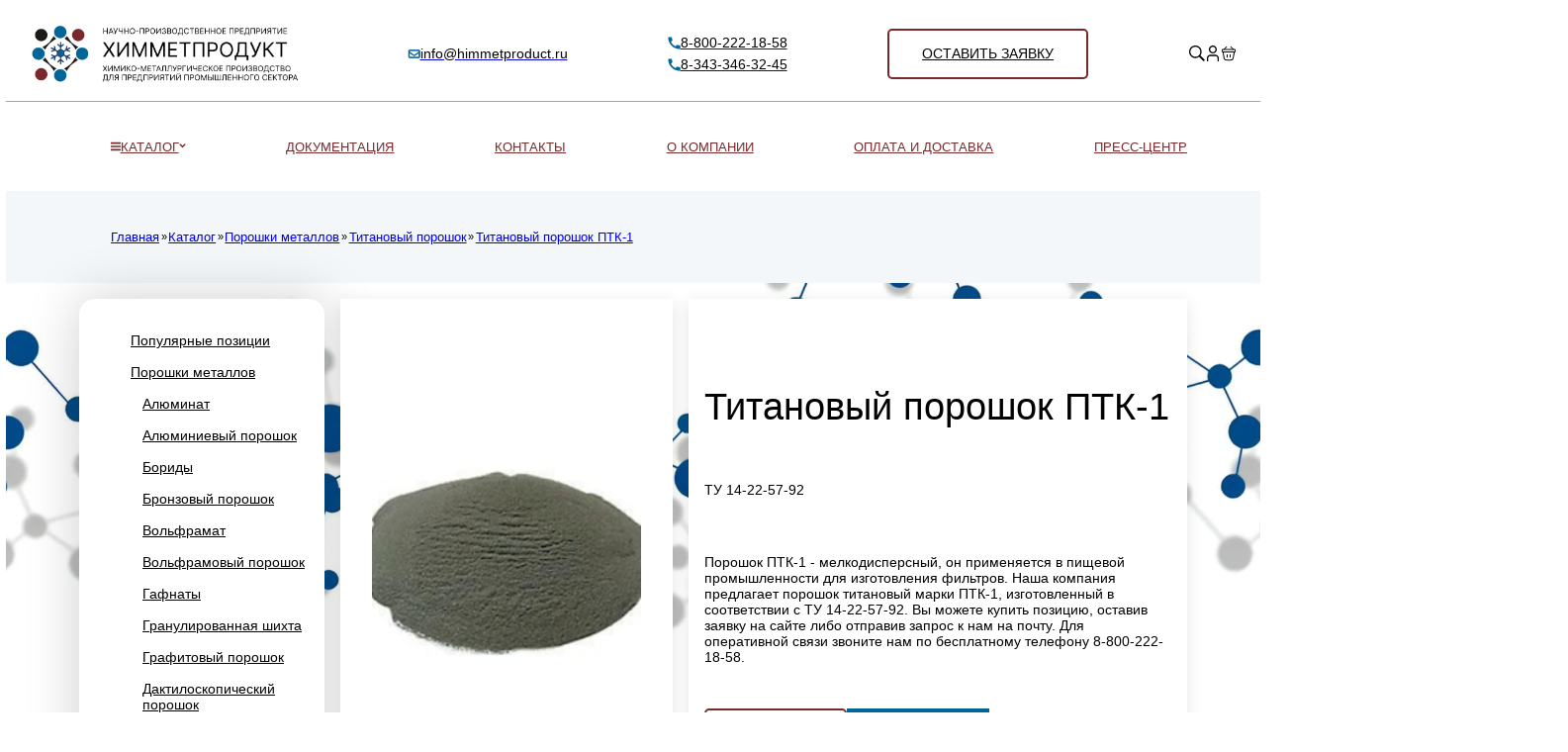

--- FILE ---
content_type: text/html; charset=utf-8
request_url: https://himmetproduct.ru/ptk1/
body_size: 13607
content:
<!doctype html>
<html lang="ru">
  <head>
    <meta charset="UTF-8">
    <meta name="viewport"
          content="width=device-width, user-scalable=no, initial-scale=1.0, maximum-scale=1.0, minimum-scale=1.0">
    <meta http-equiv="X-UA-Compatible" content="ie=edge">
    <link rel="icon" href="https://himmetproduct.ru/favicon.ico" type="image/x-icon"/>
    <link rel="shortcut icon" href="https://himmetproduct.ru/favicon.ico" type="image/x-icon"/>
    <link rel="stylesheet" href="https://cdn.jsdelivr.net/npm/@fancyapps/ui@5.0/dist/fancybox/fancybox.css"/>
    <link rel="stylesheet" href="/static/libs/swiper.css">
    <link rel="stylesheet" href="/static/styles/css/reset.css">
    <link rel="stylesheet" href="/static/styles/css/style_text.css">
    <link rel="stylesheet" href="/static/styles/css/pagination.css">
    <link rel="stylesheet" href="/static/styles/css/index.css">
    

    <title>Титановый порошок ПТК1 | ТУ 14-22-57-92</title>

    <meta name="keywords" content="ПТК-1, порошок ПТК-1, титан ПТК-1, порошок титана ПТК-1, порошок ПТК-1 купить, титан ПТК-1 купить, порошок титана ПТК-1 купить, титановый порошок ПТК-1, титановый порошок ПТК-1 купить"/>
    <meta name="description" content="➡ У нас вы можете купить титановый порошок ПТК-1 высокого качества. Доставка по России и СНГ. Звоните!"/>
    <meta property="og:locale" content="ru_RU">
    <meta property="og:site_name" content="">
    <meta property="og:title" content="Титановый порошок ПТК1 | ТУ 14-22-57-92"/>
    <meta property="og:description" content="➡ У нас вы можете купить титановый порошок ПТК-1 высокого качества. Доставка по России и СНГ. Звоните!"/>
    <meta property="og:image" content="/media/uploads/images/titanoviy.png"/>
    <meta property="og:image:alt" content="Титановый порошок">
    <meta property="og:type" content="website"/>

    
      
        <link rel="canonical" href="https://himmetproduct.ru/ptk1/"/>
      
    

    
        
        
    
  </head>
  <body >
    
    <div class="wrapper">
        
        
<header class="header">
    <div class="header__wrapper">
        <div class="header__row">
            <a href="/" class="header__logo logo">
                <picture class="logo__img">
                    <source media="(min-width: 1025px)" srcset="/static/images/logo.webp">
                    <source media="(max-width: 1024px)" srcset="/static/images/logo-m.webp">
                    <img src="/static/images/logo.webp" class="logo__img">
                </picture>
            </a>
            <div class="header__block header__block--desktop">
                <a href="mailto:info@himmetproduct.ru" oncopy="yaCounter43395379.reachGoal(‘copy_email‘);" class="social-link">
                    <svg class="social-link__icon">
                        <use xlink:href="/static/images/sprite.svg#email"></use>
                    </svg>
                    <span class="social-link__text">
                            info@himmetproduct.ru
                        </span>
                </a>
            </div>
            <div class="header__block header__block--desktop">
                <a href="tel:8-800-222-18-58" class="social-link">
                    <svg class="social-link__icon">
                        <use xlink:href="/static/images/sprite.svg#phone"></use>
                    </svg>
                    <span class="social-link__text">
                            8-800-222-18-58
                    </span>
                    
                </a>
                
                    <a href="tel:83433463245" style="margin-top:10px" class="social-link">
                        <svg class="social-link__icon">
                            <use xlink:href="/static/images/sprite.svg#phone"></use>
                        </svg>
                        <span class="social-link__text">
                                8-343-346-32-45
                        </span>
                    </a>
                
            </div>
            <div class="header__block header__block--desktop">
                <a href="#" data-popup=".popup-request" class="button button--big button--bordered">
                    Оставить заявку
                </a>
            </div>
            <div class="header__block">
                <div class="profile-links">
                    <a href="/catalog/" class="profile-link">
                        <svg class="profile-link__icon">
                            <use xlink:href="/static/images/sprite.svg#search-loop"></use>
                        </svg>
                    </a>
                    <a href="/accounts/login/" class="profile-link">
                        <svg class="profile-link__icon">
                            <use xlink:href="/static/images/sprite.svg#profile"></use>
                        </svg>
                    </a>
                    <a href="/cart/" class="profile-link">
                        <svg class="profile-link__icon">
                            <use xlink:href="/static/images/sprite.svg#bag"></use>
                        </svg>
                    </a>
                </div>
            </div>
            <div class="header__burger">
                <a href="#" class="burger">
                    <span class="burger__item"></span>
                    <span class="burger__item"></span>
                    <span class="burger__item"></span>
                </a>
            </div>
        </div>
    </div>
    
        <div class="header__menu menu">
            <div class="menu__wrapper">
                <div class="container">
                    <ul class="menu__list">
                        <li class="menu__item header__nav__list__item">
                            <a href="/catalog/" class="menu__link">
                                <svg class="menu__burger">
                                    <use xlink:href="/static/images/sprite.svg#burger"></use>
                                </svg>
                                Каталог
                                <svg class="menu__arrow">
                                    <use xlink:href="/static/images/sprite.svg#arrow-down"></use>
                                </svg>
                            </a>
                            <div class="header__nav__catalog-drop-down header__nav__catalog-drop-down--hidden">
                                <div class="header__nav__catalog-drop-down__left">
                                    <ul class="header__nav__catalog-drop-down__left__list">
                                         
                                            <li class="header__nav__catalog-drop-down__left__list__item"><a href="/populjarnye_stali/" class="header__nav__catalog-drop-down__left__list__item_ref">Популярные позиции</a></li>
                                        
                                            <li class="header__nav__catalog-drop-down__left__list__item"><a href="/poroshki/" class="header__nav__catalog-drop-down__left__list__item_ref">Порошки металлов</a></li>
                                        
                                            <li class="header__nav__catalog-drop-down__left__list__item"><a href="/produktsija_iz_spetsialnyh_stalej/" class="header__nav__catalog-drop-down__left__list__item_ref">Специальные стали и черный металлопрокат</a></li>
                                        
                                            <li class="header__nav__catalog-drop-down__left__list__item"><a href="/produktsija_iz_tsvetnogo_metalla/" class="header__nav__catalog-drop-down__left__list__item_ref">Цветной металлопрокат</a></li>
                                        
                                            <li class="header__nav__catalog-drop-down__left__list__item"><a href="/redkie_splavy/" class="header__nav__catalog-drop-down__left__list__item_ref">Редкие сплавы</a></li>
                                        
                                            <li class="header__nav__catalog-drop-down__left__list__item"><a href="/tugoplavkij_prokat/" class="header__nav__catalog-drop-down__left__list__item_ref">Тугоплавкий прокат</a></li>
                                        
                                            <li class="header__nav__catalog-drop-down__left__list__item"><a href="/bimetall/" class="header__nav__catalog-drop-down__left__list__item_ref">Биметалл</a></li>
                                        
                                            <li class="header__nav__catalog-drop-down__left__list__item"><a href="/elektrody_i_svarochnaja_provoloka/" class="header__nav__catalog-drop-down__left__list__item_ref">Электроды и сварочная проволока</a></li>
                                        
                                            <li class="header__nav__catalog-drop-down__left__list__item"><a href="/himicheskaja_i_metallurgicheskaja_produktsija/" class="header__nav__catalog-drop-down__left__list__item_ref">Химическая и металлургическая продукция</a></li>
                                        
                                            <li class="header__nav__catalog-drop-down__left__list__item"><a href="/Metallicheskie_kanaty_trosy_kabeli_i_osnastka/" class="header__nav__catalog-drop-down__left__list__item_ref">Металлические канаты, тросы, кабели и оснастка</a></li>
                                        
                                    </ul>
                                </div>
                                
                                    <div class="header__nav__catalog-drop-down__right --hidden">
                                        <div class="header__nav__catalog-drop-down__right__title">Популярные позиции</div>
                                        <div class="header__nav__catalog-drop-down__right__list-wrapper">
                                            
                                                
                                            <ul class="header__nav__catalog-drop-down__right__list-wrapper__list">
                                                
                                                        <li class="header__nav__catalog-drop-down__right__list-wrapper__list__item"><a href="/tsvetnoj_metalloprokat/" class="header__nav__catalog-drop-down__right__list-wrapper__list__item_ref">Цветной прокат <span>(7)</span></a></li>
                                                
                                                        <li class="header__nav__catalog-drop-down__right__list-wrapper__list__item"><a href="/chernyj_metalloprokat/" class="header__nav__catalog-drop-down__right__list-wrapper__list__item_ref">Черный прокат <span>(6)</span></a></li>
                                                
                                            </ul>
                                            <ul class="header__nav__catalog-drop-down__right__list-wrapper__list">
                                                
                                            </ul>
                                            <ul class="header__nav__catalog-drop-down__right__list-wrapper__list">
                                                
                                            </ul>
                                                
                                            
                                        </div>
                                    </div>
                                
                                    <div class="header__nav__catalog-drop-down__right --hidden">
                                        <div class="header__nav__catalog-drop-down__right__title">Порошки металлов</div>
                                        <div class="header__nav__catalog-drop-down__right__list-wrapper">
                                            
                                                
                                            <ul class="header__nav__catalog-drop-down__right__list-wrapper__list">
                                                
                                                        <li class="header__nav__catalog-drop-down__right__list-wrapper__list__item"><a href="/aljuminaty/" class="header__nav__catalog-drop-down__right__list-wrapper__list__item_ref">Алюминат <span>(8)</span></a></li>
                                                
                                                        <li class="header__nav__catalog-drop-down__right__list-wrapper__list__item"><a href="/poroshok_aljuminija/" class="header__nav__catalog-drop-down__right__list-wrapper__list__item_ref">Алюминиевый порошок <span>(23)</span></a></li>
                                                
                                                        <li class="header__nav__catalog-drop-down__right__list-wrapper__list__item"><a href="/boridy/" class="header__nav__catalog-drop-down__right__list-wrapper__list__item_ref">Бориды <span>(17)</span></a></li>
                                                
                                                        <li class="header__nav__catalog-drop-down__right__list-wrapper__list__item"><a href="/bronzovyj_poroshok/" class="header__nav__catalog-drop-down__right__list-wrapper__list__item_ref">Бронзовый порошок <span>(9)</span></a></li>
                                                
                                                        <li class="header__nav__catalog-drop-down__right__list-wrapper__list__item"><a href="/volframaty/" class="header__nav__catalog-drop-down__right__list-wrapper__list__item_ref">Вольфрамат <span>(26)</span></a></li>
                                                
                                                        <li class="header__nav__catalog-drop-down__right__list-wrapper__list__item"><a href="/volframovyj_poroshok/" class="header__nav__catalog-drop-down__right__list-wrapper__list__item_ref">Вольфрамовый порошок <span>(9)</span></a></li>
                                                
                                                        <li class="header__nav__catalog-drop-down__right__list-wrapper__list__item"><a href="/gafnaty/" class="header__nav__catalog-drop-down__right__list-wrapper__list__item_ref">Гафнаты <span>(3)</span></a></li>
                                                
                                                        <li class="header__nav__catalog-drop-down__right__list-wrapper__list__item"><a href="/granulirovannaja_shihta/" class="header__nav__catalog-drop-down__right__list-wrapper__list__item_ref">Гранулированная шихта <span>(3)</span></a></li>
                                                
                                                        <li class="header__nav__catalog-drop-down__right__list-wrapper__list__item"><a href="/grafitovyj_poroshok/" class="header__nav__catalog-drop-down__right__list-wrapper__list__item_ref">Графитовый порошок <span>(3)</span></a></li>
                                                
                                                        <li class="header__nav__catalog-drop-down__right__list-wrapper__list__item"><a href="/daktiloskopicheskie_poroshki/" class="header__nav__catalog-drop-down__right__list-wrapper__list__item_ref">Дактилоскопический порошок <span>(10)</span></a></li>
                                                
                                                        <li class="header__nav__catalog-drop-down__right__list-wrapper__list__item"><a href="/zheleznyj_poroshok/" class="header__nav__catalog-drop-down__right__list-wrapper__list__item_ref">Железный порошок <span>(11)</span></a></li>
                                                
                                                        <li class="header__nav__catalog-drop-down__right__list-wrapper__list__item"><a href="/karbidy/" class="header__nav__catalog-drop-down__right__list-wrapper__list__item_ref">Карбиды <span>(16)</span></a></li>
                                                
                                                        <li class="header__nav__catalog-drop-down__right__list-wrapper__list__item"><a href="/kompaktirovannye_poroshkovye_materialy/" class="header__nav__catalog-drop-down__right__list-wrapper__list__item_ref">Компактированный порошковый материал <span>(2)</span></a></li>
                                                
                                                        <li class="header__nav__catalog-drop-down__right__list-wrapper__list__item"><a href="/poroshok_magniya/" class="header__nav__catalog-drop-down__right__list-wrapper__list__item_ref">Магниевый порошок <span>(5)</span></a></li>
                                                
                                            </ul>
                                            <ul class="header__nav__catalog-drop-down__right__list-wrapper__list">
                                                
                                                        <li class="header__nav__catalog-drop-down__right__list-wrapper__list__item"><a href="/mednyj_poroshok/" class="header__nav__catalog-drop-down__right__list-wrapper__list__item_ref">Медный порошок <span>(10)</span></a></li>
                                                
                                                        <li class="header__nav__catalog-drop-down__right__list-wrapper__list__item"><a href="/metallidy/" class="header__nav__catalog-drop-down__right__list-wrapper__list__item_ref">Металлиды <span>(9)</span></a></li>
                                                
                                                        <li class="header__nav__catalog-drop-down__right__list-wrapper__list__item"><a href="/metatsirkonaty/" class="header__nav__catalog-drop-down__right__list-wrapper__list__item_ref">Метацирконат <span>(9)</span></a></li>
                                                
                                                        <li class="header__nav__catalog-drop-down__right__list-wrapper__list__item"><a href="/porodhok_molibdena/" class="header__nav__catalog-drop-down__right__list-wrapper__list__item_ref">Молибденовый порошок <span>(7)</span></a></li>
                                                
                                                        <li class="header__nav__catalog-drop-down__right__list-wrapper__list__item"><a href="/molotaja_sera/" class="header__nav__catalog-drop-down__right__list-wrapper__list__item_ref">Молотая сера <span>(5)</span></a></li>
                                                
                                                        <li class="header__nav__catalog-drop-down__right__list-wrapper__list__item"><a href="/poroshok_nikelya/" class="header__nav__catalog-drop-down__right__list-wrapper__list__item_ref">Никелевый порошок <span>(31)</span></a></li>
                                                
                                                        <li class="header__nav__catalog-drop-down__right__list-wrapper__list__item"><a href="/poroshok_niobija/" class="header__nav__catalog-drop-down__right__list-wrapper__list__item_ref">Ниобиевый порошок <span>(2)</span></a></li>
                                                
                                                        <li class="header__nav__catalog-drop-down__right__list-wrapper__list__item"><a href="/nitridy/" class="header__nav__catalog-drop-down__right__list-wrapper__list__item_ref">Нитриды <span>(9)</span></a></li>
                                                
                                                        <li class="header__nav__catalog-drop-down__right__list-wrapper__list__item"><a href="/okatyshi_zhelezorudnye/" class="header__nav__catalog-drop-down__right__list-wrapper__list__item_ref">Окатыши железорудные <span>(1)</span></a></li>
                                                
                                                        <li class="header__nav__catalog-drop-down__right__list-wrapper__list__item"><a href="/poroshok_olova/" class="header__nav__catalog-drop-down__right__list-wrapper__list__item_ref">Оловянный порошок <span>(5)</span></a></li>
                                                
                                                        <li class="header__nav__catalog-drop-down__right__list-wrapper__list__item"><a href="/poroshki_nerzhavejuschih_stalej/" class="header__nav__catalog-drop-down__right__list-wrapper__list__item_ref">Порошки нержавеющих сталей <span>(3)</span></a></li>
                                                
                                                        <li class="header__nav__catalog-drop-down__right__list-wrapper__list__item"><a href="/smesi/" class="header__nav__catalog-drop-down__right__list-wrapper__list__item_ref">Порошковая смесь <span>(26)</span></a></li>
                                                
                                                        <li class="header__nav__catalog-drop-down__right__list-wrapper__list__item"><a href="/poroshok_kobalta/" class="header__nav__catalog-drop-down__right__list-wrapper__list__item_ref">Порошок кобальта <span>(3)</span></a></li>
                                                
                                                        <li class="header__nav__catalog-drop-down__right__list-wrapper__list__item"><a href="/poroshok_latuni/" class="header__nav__catalog-drop-down__right__list-wrapper__list__item_ref">Порошок латуни <span>(1)</span></a></li>
                                                
                                            </ul>
                                            <ul class="header__nav__catalog-drop-down__right__list-wrapper__list">
                                                
                                                        <li class="header__nav__catalog-drop-down__right__list-wrapper__list__item"><a href="/poroshok_naplavochnyj_sormajt_pg-s27/" class="header__nav__catalog-drop-down__right__list-wrapper__list__item_ref">Порошок наплавочный <span>(23)</span></a></li>
                                                
                                                        <li class="header__nav__catalog-drop-down__right__list-wrapper__list__item"><a href="/poroshok_tellura/" class="header__nav__catalog-drop-down__right__list-wrapper__list__item_ref">Порошок теллура <span>(1)</span></a></li>
                                                
                                                        <li class="header__nav__catalog-drop-down__right__list-wrapper__list__item"><a href="/poroshok_tsirkonija/" class="header__nav__catalog-drop-down__right__list-wrapper__list__item_ref">Порошок циркония <span>(3)</span></a></li>
                                                
                                                        <li class="header__nav__catalog-drop-down__right__list-wrapper__list__item"><a href="/rezistivnye_splavy/" class="header__nav__catalog-drop-down__right__list-wrapper__list__item_ref">Резистивный сплав <span>(23)</span></a></li>
                                                
                                                        <li class="header__nav__catalog-drop-down__right__list-wrapper__list__item"><a href="/relit_zernovoj_sfericheskij/" class="header__nav__catalog-drop-down__right__list-wrapper__list__item_ref">Релит зерновой, сферический <span>(1)</span></a></li>
                                                
                                                        <li class="header__nav__catalog-drop-down__right__list-wrapper__list__item"><a href="/samofljusujuschiesja_poroshki/" class="header__nav__catalog-drop-down__right__list-wrapper__list__item_ref">Самофлюсующийся порошок <span>(19)</span></a></li>
                                                
                                                        <li class="header__nav__catalog-drop-down__right__list-wrapper__list__item"><a href="/svintsovyj_poroshok/" class="header__nav__catalog-drop-down__right__list-wrapper__list__item_ref">Свинцовый порошок <span>(3)</span></a></li>
                                                
                                                        <li class="header__nav__catalog-drop-down__right__list-wrapper__list__item"><a href="/silitsidy/" class="header__nav__catalog-drop-down__right__list-wrapper__list__item_ref">Силициды <span>(14)</span></a></li>
                                                
                                                        <li class="header__nav__catalog-drop-down__right__list-wrapper__list__item"><a href="/termogeagirujuschie_poroshki/" class="header__nav__catalog-drop-down__right__list-wrapper__list__item_ref">Термореагирующий порошок <span>(4)</span></a></li>
                                                
                                                        <li class="header__nav__catalog-drop-down__right__list-wrapper__list__item"><a href="/titano-volframovyj_karbid/" class="header__nav__catalog-drop-down__right__list-wrapper__list__item_ref">Титано-вольфрамовый карбид <span>(5)</span></a></li>
                                                
                                                        <li class="header__nav__catalog-drop-down__right__list-wrapper__list__item"><a href="/titano-niobievye_karbidy/" class="header__nav__catalog-drop-down__right__list-wrapper__list__item_ref">Титано-ниобиевый карбид  <span>(3)</span></a></li>
                                                
                                                        <li class="header__nav__catalog-drop-down__right__list-wrapper__list__item"><a href="/titanovyj_poroshok/" class="header__nav__catalog-drop-down__right__list-wrapper__list__item_ref">Титановый порошок <span>(8)</span></a></li>
                                                
                                                        <li class="header__nav__catalog-drop-down__right__list-wrapper__list__item"><a href="/ftoridy/" class="header__nav__catalog-drop-down__right__list-wrapper__list__item_ref">Фториды <span>(8)</span></a></li>
                                                
                                                        <li class="header__nav__catalog-drop-down__right__list-wrapper__list__item"><a href="/poroshok_hroma/" class="header__nav__catalog-drop-down__right__list-wrapper__list__item_ref">Хромовый порошок <span>(11)</span></a></li>
                                                
                                            </ul>
                                                
                                            
                                        </div>
                                    </div>
                                
                                    <div class="header__nav__catalog-drop-down__right --hidden">
                                        <div class="header__nav__catalog-drop-down__right__title">Специальные стали и черный металлопрокат</div>
                                        <div class="header__nav__catalog-drop-down__right__list-wrapper">
                                            
                                                
                                            <ul class="header__nav__catalog-drop-down__right__list-wrapper__list">
                                                
                                                        <li class="header__nav__catalog-drop-down__right__list-wrapper__list__item"><a href="/zharoprochnaya-stal/" class="header__nav__catalog-drop-down__right__list-wrapper__list__item_ref">Жаропрочная сталь <span>(40119)</span></a></li>
                                                
                                                        <li class="header__nav__catalog-drop-down__right__list-wrapper__list__item"><a href="/zagotovki/" class="header__nav__catalog-drop-down__right__list-wrapper__list__item_ref">Заготовки <span>(6)</span></a></li>
                                                
                                                        <li class="header__nav__catalog-drop-down__right__list-wrapper__list__item"><a href="/kvadratnyj_prokat/" class="header__nav__catalog-drop-down__right__list-wrapper__list__item_ref">Квадратный прокат <span>(7)</span></a></li>
                                                
                                                        <li class="header__nav__catalog-drop-down__right__list-wrapper__list__item"><a href="/kruglyj_prokat/" class="header__nav__catalog-drop-down__right__list-wrapper__list__item_ref">Круглый прокат <span>(9)</span></a></li>
                                                
                                                        <li class="header__nav__catalog-drop-down__right__list-wrapper__list__item"><a href="/lenta/" class="header__nav__catalog-drop-down__right__list-wrapper__list__item_ref">Лента <span>(7)</span></a></li>
                                                
                                                        <li class="header__nav__catalog-drop-down__right__list-wrapper__list__item"><a href="/listovoj_prokat/" class="header__nav__catalog-drop-down__right__list-wrapper__list__item_ref">Листовой прокат <span>(10)</span></a></li>
                                                
                                                        <li class="header__nav__catalog-drop-down__right__list-wrapper__list__item"><a href="/nastil/" class="header__nav__catalog-drop-down__right__list-wrapper__list__item_ref">Настил <span>(2)</span></a></li>
                                                
                                                        <li class="header__nav__catalog-drop-down__right__list-wrapper__list__item"><a href="/pokovochnyj_prokat/" class="header__nav__catalog-drop-down__right__list-wrapper__list__item_ref">Поковка <span>(5)</span></a></li>
                                                
                                                        <li class="header__nav__catalog-drop-down__right__list-wrapper__list__item"><a href="/polosnyj_prokat/" class="header__nav__catalog-drop-down__right__list-wrapper__list__item_ref">Полоса <span>(6)</span></a></li>
                                                
                                                        <li class="header__nav__catalog-drop-down__right__list-wrapper__list__item"><a href="/provolochnyj_prokat/" class="header__nav__catalog-drop-down__right__list-wrapper__list__item_ref">Проволока <span>(6)</span></a></li>
                                                
                                                        <li class="header__nav__catalog-drop-down__right__list-wrapper__list__item"><a href="/prokat_v_prutkah/" class="header__nav__catalog-drop-down__right__list-wrapper__list__item_ref">Прокат в прутках <span>(9)</span></a></li>
                                                
                                                        <li class="header__nav__catalog-drop-down__right__list-wrapper__list__item"><a href="/riflenaja_setka/" class="header__nav__catalog-drop-down__right__list-wrapper__list__item_ref">Рифленая сетка <span>(3)</span></a></li>
                                                
                                                        <li class="header__nav__catalog-drop-down__right__list-wrapper__list__item"><a href="/sutunkovyj_prokat/" class="header__nav__catalog-drop-down__right__list-wrapper__list__item_ref">Сутунка <span>(2)</span></a></li>
                                                
                                                        <li class="header__nav__catalog-drop-down__right__list-wrapper__list__item"><a href="/trubnyj_prokat/" class="header__nav__catalog-drop-down__right__list-wrapper__list__item_ref">Трубный прокат <span>(18)</span></a></li>
                                                
                                            </ul>
                                            <ul class="header__nav__catalog-drop-down__right__list-wrapper__list">
                                                
                                                        <li class="header__nav__catalog-drop-down__right__list-wrapper__list__item"><a href="/fasonnyj_prokat/" class="header__nav__catalog-drop-down__right__list-wrapper__list__item_ref">Фасонный прокат <span>(6)</span></a></li>
                                                
                                                        <li class="header__nav__catalog-drop-down__right__list-wrapper__list__item"><a href="/folga/" class="header__nav__catalog-drop-down__right__list-wrapper__list__item_ref">Фольга <span>(2)</span></a></li>
                                                
                                                        <li class="header__nav__catalog-drop-down__right__list-wrapper__list__item"><a href="/shestigrannyj_prokat/" class="header__nav__catalog-drop-down__right__list-wrapper__list__item_ref">Шестигранный прокат <span>(5)</span></a></li>
                                                
                                            </ul>
                                            <ul class="header__nav__catalog-drop-down__right__list-wrapper__list">
                                                
                                            </ul>
                                                
                                            
                                        </div>
                                    </div>
                                
                                    <div class="header__nav__catalog-drop-down__right --hidden">
                                        <div class="header__nav__catalog-drop-down__right__title">Цветной металлопрокат</div>
                                        <div class="header__nav__catalog-drop-down__right__list-wrapper">
                                            
                                                
                                            <ul class="header__nav__catalog-drop-down__right__list-wrapper__list">
                                                
                                                        <li class="header__nav__catalog-drop-down__right__list-wrapper__list__item"><a href="/aljuminievyj_prokat/" class="header__nav__catalog-drop-down__right__list-wrapper__list__item_ref">Алюминиевый прокат <span>(18)</span></a></li>
                                                
                                                        <li class="header__nav__catalog-drop-down__right__list-wrapper__list__item"><a href="/bronzovyj_prokat/" class="header__nav__catalog-drop-down__right__list-wrapper__list__item_ref">Бронзовый прокат <span>(18)</span></a></li>
                                                
                                                        <li class="header__nav__catalog-drop-down__right__list-wrapper__list__item"><a href="/vismut/" class="header__nav__catalog-drop-down__right__list-wrapper__list__item_ref">Висмут <span>(3)</span></a></li>
                                                
                                                        <li class="header__nav__catalog-drop-down__right__list-wrapper__list__item"><a href="/kadmij/" class="header__nav__catalog-drop-down__right__list-wrapper__list__item_ref">Кадмий <span>(1)</span></a></li>
                                                
                                                        <li class="header__nav__catalog-drop-down__right__list-wrapper__list__item"><a href="/latunnyj_prokat/" class="header__nav__catalog-drop-down__right__list-wrapper__list__item_ref">Латунный прокат <span>(18)</span></a></li>
                                                
                                                        <li class="header__nav__catalog-drop-down__right__list-wrapper__list__item"><a href="/magnievyj_prokat/" class="header__nav__catalog-drop-down__right__list-wrapper__list__item_ref">Магниевый прокат <span>(4)</span></a></li>
                                                
                                                        <li class="header__nav__catalog-drop-down__right__list-wrapper__list__item"><a href="/mednyj_prokat/" class="header__nav__catalog-drop-down__right__list-wrapper__list__item_ref">Медный прокат <span>(30)</span></a></li>
                                                
                                                        <li class="header__nav__catalog-drop-down__right__list-wrapper__list__item"><a href="/nikelevyj_prokat/" class="header__nav__catalog-drop-down__right__list-wrapper__list__item_ref">Никелевый прокат <span>(15)</span></a></li>
                                                
                                                        <li class="header__nav__catalog-drop-down__right__list-wrapper__list__item"><a href="/nihrom/" class="header__nav__catalog-drop-down__right__list-wrapper__list__item_ref">Нихромовый прокат <span>(4)</span></a></li>
                                                
                                                        <li class="header__nav__catalog-drop-down__right__list-wrapper__list__item"><a href="/olovo/" class="header__nav__catalog-drop-down__right__list-wrapper__list__item_ref">Оловянный прокат <span>(8)</span></a></li>
                                                
                                                        <li class="header__nav__catalog-drop-down__right__list-wrapper__list__item"><a href="/svinets/" class="header__nav__catalog-drop-down__right__list-wrapper__list__item_ref">Свинцовый прокат <span>(12)</span></a></li>
                                                
                                                        <li class="header__nav__catalog-drop-down__right__list-wrapper__list__item"><a href="/surma/" class="header__nav__catalog-drop-down__right__list-wrapper__list__item_ref">Сурьма <span>(2)</span></a></li>
                                                
                                                        <li class="header__nav__catalog-drop-down__right__list-wrapper__list__item"><a href="/titanovyj_prokat/" class="header__nav__catalog-drop-down__right__list-wrapper__list__item_ref">Титановый прокат <span>(16)</span></a></li>
                                                
                                                        <li class="header__nav__catalog-drop-down__right__list-wrapper__list__item"><a href="/tsink/" class="header__nav__catalog-drop-down__right__list-wrapper__list__item_ref">Цинковый прокат <span>(11)</span></a></li>
                                                
                                            </ul>
                                            <ul class="header__nav__catalog-drop-down__right__list-wrapper__list">
                                                
                                            </ul>
                                            <ul class="header__nav__catalog-drop-down__right__list-wrapper__list">
                                                
                                            </ul>
                                                
                                            
                                        </div>
                                    </div>
                                
                                    <div class="header__nav__catalog-drop-down__right --hidden">
                                        <div class="header__nav__catalog-drop-down__right__title">Редкие сплавы</div>
                                        <div class="header__nav__catalog-drop-down__right__list-wrapper">
                                            
                                                
                                            <ul class="header__nav__catalog-drop-down__right__list-wrapper__list">
                                                
                                                        <li class="header__nav__catalog-drop-down__right__list-wrapper__list__item"><a href="/nikelevye_i_medno-nikelevye_splavy/" class="header__nav__catalog-drop-down__right__list-wrapper__list__item_ref">Никелевые и медно-никелевые сплавы <span>(8)</span></a></li>
                                                
                                                        <li class="header__nav__catalog-drop-down__right__list-wrapper__list__item"><a href="/osobo_tverdye_veschestva/" class="header__nav__catalog-drop-down__right__list-wrapper__list__item_ref">Особо твердые вещества <span>(4)</span></a></li>
                                                
                                                        <li class="header__nav__catalog-drop-down__right__list-wrapper__list__item"><a href="/produktsija_na_osnove_redkih_metallov_i_ih_splavov/" class="header__nav__catalog-drop-down__right__list-wrapper__list__item_ref">Продукция на основе редких металлов и их сплавов <span>(8)</span></a></li>
                                                
                                                        <li class="header__nav__catalog-drop-down__right__list-wrapper__list__item"><a href="/svintsovo-surmjanistye_splavy/" class="header__nav__catalog-drop-down__right__list-wrapper__list__item_ref">Свинцово-сурьмянистые сплавы <span>(17)</span></a></li>
                                                
                                                        <li class="header__nav__catalog-drop-down__right__list-wrapper__list__item"><a href="/splav_vuda/" class="header__nav__catalog-drop-down__right__list-wrapper__list__item_ref">Сплав Вуда <span>(1)</span></a></li>
                                                
                                                        <li class="header__nav__catalog-drop-down__right__list-wrapper__list__item"><a href="/splav_roze/" class="header__nav__catalog-drop-down__right__list-wrapper__list__item_ref">Сплав Розе <span>(1)</span></a></li>
                                                
                                            </ul>
                                            <ul class="header__nav__catalog-drop-down__right__list-wrapper__list">
                                                
                                            </ul>
                                            <ul class="header__nav__catalog-drop-down__right__list-wrapper__list">
                                                
                                            </ul>
                                                
                                            
                                        </div>
                                    </div>
                                
                                    <div class="header__nav__catalog-drop-down__right --hidden">
                                        <div class="header__nav__catalog-drop-down__right__title">Тугоплавкий прокат</div>
                                        <div class="header__nav__catalog-drop-down__right__list-wrapper">
                                            
                                                
                                            <ul class="header__nav__catalog-drop-down__right__list-wrapper__list">
                                                
                                                        <li class="header__nav__catalog-drop-down__right__list-wrapper__list__item"><a href="/volfr/" class="header__nav__catalog-drop-down__right__list-wrapper__list__item_ref">Продукция из вольфрама <span>(4)</span></a></li>
                                                
                                                        <li class="header__nav__catalog-drop-down__right__list-wrapper__list__item"><a href="/produkciya_iz_molibdena/" class="header__nav__catalog-drop-down__right__list-wrapper__list__item_ref">Продукция из молибдена <span>(4)</span></a></li>
                                                
                                            </ul>
                                            <ul class="header__nav__catalog-drop-down__right__list-wrapper__list">
                                                
                                            </ul>
                                            <ul class="header__nav__catalog-drop-down__right__list-wrapper__list">
                                                
                                            </ul>
                                                
                                            
                                        </div>
                                    </div>
                                
                                    <div class="header__nav__catalog-drop-down__right --hidden">
                                        <div class="header__nav__catalog-drop-down__right__title">Биметалл</div>
                                        <div class="header__nav__catalog-drop-down__right__list-wrapper">
                                            
                                                
                                            <ul class="header__nav__catalog-drop-down__right__list-wrapper__list">
                                                
                                                        <li class="header__nav__catalog-drop-down__right__list-wrapper__list__item"><a href="/bimetallicheskaja_lenta/" class="header__nav__catalog-drop-down__right__list-wrapper__list__item_ref">Биметаллическая лента <span>(6)</span></a></li>
                                                
                                                        <li class="header__nav__catalog-drop-down__right__list-wrapper__list__item"><a href="/bimetallicheskaja_plastina/" class="header__nav__catalog-drop-down__right__list-wrapper__list__item_ref">Биметаллическая пластина <span>(2)</span></a></li>
                                                
                                                        <li class="header__nav__catalog-drop-down__right__list-wrapper__list__item"><a href="/bimetallicheskaja_plita/" class="header__nav__catalog-drop-down__right__list-wrapper__list__item_ref">Биметаллическая плита <span>(12)</span></a></li>
                                                
                                                        <li class="header__nav__catalog-drop-down__right__list-wrapper__list__item"><a href="/bimetallicheskaja_truba/" class="header__nav__catalog-drop-down__right__list-wrapper__list__item_ref">Биметаллическая труба оребренная <span>(71)</span></a></li>
                                                
                                                        <li class="header__nav__catalog-drop-down__right__list-wrapper__list__item"><a href="/bimetallicheskij_list/" class="header__nav__catalog-drop-down__right__list-wrapper__list__item_ref">Биметаллический лист <span>(11)</span></a></li>
                                                
                                            </ul>
                                            <ul class="header__nav__catalog-drop-down__right__list-wrapper__list">
                                                
                                            </ul>
                                            <ul class="header__nav__catalog-drop-down__right__list-wrapper__list">
                                                
                                            </ul>
                                                
                                            
                                        </div>
                                    </div>
                                
                                    <div class="header__nav__catalog-drop-down__right --hidden">
                                        <div class="header__nav__catalog-drop-down__right__title">Электроды и сварочная проволока</div>
                                        <div class="header__nav__catalog-drop-down__right__list-wrapper">
                                            
                                                
                                            <ul class="header__nav__catalog-drop-down__right__list-wrapper__list">
                                                
                                                        <li class="header__nav__catalog-drop-down__right__list-wrapper__list__item"><a href="/grafitovye_elektrody/" class="header__nav__catalog-drop-down__right__list-wrapper__list__item_ref">Графитированный электрод <span>(10)</span></a></li>
                                                
                                                        <li class="header__nav__catalog-drop-down__right__list-wrapper__list__item"><a href="/poroshkovaja_provoloka/" class="header__nav__catalog-drop-down__right__list-wrapper__list__item_ref">Порошковая проволока <span>(28)</span></a></li>
                                                
                                                        <li class="header__nav__catalog-drop-down__right__list-wrapper__list__item"><a href="/svarochnaja_provoloka/" class="header__nav__catalog-drop-down__right__list-wrapper__list__item_ref">Сварочная проволока <span>(65)</span></a></li>
                                                
                                                        <li class="header__nav__catalog-drop-down__right__list-wrapper__list__item"><a href="/elektrody/" class="header__nav__catalog-drop-down__right__list-wrapper__list__item_ref">Электроды <span>(56)</span></a></li>
                                                
                                            </ul>
                                            <ul class="header__nav__catalog-drop-down__right__list-wrapper__list">
                                                
                                            </ul>
                                            <ul class="header__nav__catalog-drop-down__right__list-wrapper__list">
                                                
                                            </ul>
                                                
                                            
                                        </div>
                                    </div>
                                
                                    <div class="header__nav__catalog-drop-down__right --hidden">
                                        <div class="header__nav__catalog-drop-down__right__title">Химическая и металлургическая продукция</div>
                                        <div class="header__nav__catalog-drop-down__right__list-wrapper">
                                            
                                                
                                            <ul class="header__nav__catalog-drop-down__right__list-wrapper__list">
                                                
                                                        <li class="header__nav__catalog-drop-down__right__list-wrapper__list__item"><a href="/babbity/" class="header__nav__catalog-drop-down__right__list-wrapper__list__item_ref">Баббит в чушке <span>(7)</span></a></li>
                                                
                                                        <li class="header__nav__catalog-drop-down__right__list-wrapper__list__item"><a href="/drob/" class="header__nav__catalog-drop-down__right__list-wrapper__list__item_ref">Дробь <span>(2)</span></a></li>
                                                
                                                        <li class="header__nav__catalog-drop-down__right__list-wrapper__list__item"><a href="/ligatura_i_katalizatory/" class="header__nav__catalog-drop-down__right__list-wrapper__list__item_ref">Лигатура и катализаторы <span>(2)</span></a></li>
                                                
                                                        <li class="header__nav__catalog-drop-down__right__list-wrapper__list__item"><a href="/modifikatory/" class="header__nav__catalog-drop-down__right__list-wrapper__list__item_ref">Модификаторы <span>(3)</span></a></li>
                                                
                                                        <li class="header__nav__catalog-drop-down__right__list-wrapper__list__item"><a href="/pripoj/" class="header__nav__catalog-drop-down__right__list-wrapper__list__item_ref">Припой <span>(1)</span></a></li>
                                                
                                                        <li class="header__nav__catalog-drop-down__right__list-wrapper__list__item"><a href="/sudostroitelnye_stali/" class="header__nav__catalog-drop-down__right__list-wrapper__list__item_ref">Судостроительные стали <span>(3)</span></a></li>
                                                
                                                        <li class="header__nav__catalog-drop-down__right__list-wrapper__list__item"><a href="/fljus/" class="header__nav__catalog-drop-down__right__list-wrapper__list__item_ref">Флюс <span>(3)</span></a></li>
                                                
                                                        <li class="header__nav__catalog-drop-down__right__list-wrapper__list__item"><a href="/himicheskie_veschestva/" class="header__nav__catalog-drop-down__right__list-wrapper__list__item_ref">Химические вещества <span>(12)</span></a></li>
                                                
                                            </ul>
                                            <ul class="header__nav__catalog-drop-down__right__list-wrapper__list">
                                                
                                            </ul>
                                            <ul class="header__nav__catalog-drop-down__right__list-wrapper__list">
                                                
                                            </ul>
                                                
                                            
                                        </div>
                                    </div>
                                
                                    <div class="header__nav__catalog-drop-down__right --hidden">
                                        <div class="header__nav__catalog-drop-down__right__title">Металлические канаты, тросы, кабели и оснастка</div>
                                        <div class="header__nav__catalog-drop-down__right__list-wrapper">
                                            
                                                
                                            <ul class="header__nav__catalog-drop-down__right__list-wrapper__list">
                                                
                                                        <li class="header__nav__catalog-drop-down__right__list-wrapper__list__item"><a href="/kabel/" class="header__nav__catalog-drop-down__right__list-wrapper__list__item_ref">Кабель <span>(17)</span></a></li>
                                                
                                                        <li class="header__nav__catalog-drop-down__right__list-wrapper__list__item"><a href="/provod/" class="header__nav__catalog-drop-down__right__list-wrapper__list__item_ref">Провод <span>(1)</span></a></li>
                                                
                                                        <li class="header__nav__catalog-drop-down__right__list-wrapper__list__item"><a href="/stalnoj_kanat/" class="header__nav__catalog-drop-down__right__list-wrapper__list__item_ref">Стальной канат <span>(5)</span></a></li>
                                                
                                                        <li class="header__nav__catalog-drop-down__right__list-wrapper__list__item"><a href="/tigli/" class="header__nav__catalog-drop-down__right__list-wrapper__list__item_ref">Тигли <span>(31)</span></a></li>
                                                
                                                        <li class="header__nav__catalog-drop-down__right__list-wrapper__list__item"><a href="/tros/" class="header__nav__catalog-drop-down__right__list-wrapper__list__item_ref">Трос <span>(2)</span></a></li>
                                                
                                            </ul>
                                            <ul class="header__nav__catalog-drop-down__right__list-wrapper__list">
                                                
                                            </ul>
                                            <ul class="header__nav__catalog-drop-down__right__list-wrapper__list">
                                                
                                            </ul>
                                                
                                            
                                        </div>
                                    </div>
                                
                            </div>
                        </li>
                        
                            <li class="menu__item">
                                <a href="/dokumentaciya/" class="menu__link">
                                    Документация
                                </a>
                            </li>
                        
                            <li class="menu__item">
                                <a href="/contacts/" class="menu__link">
                                    Контакты
                                </a>
                            </li>
                        
                            <li class="menu__item">
                                <a href="/about/" class="menu__link">
                                    О компании
                                </a>
                            </li>
                        
                            <li class="menu__item">
                                <a href="/delivery/" class="menu__link">
                                    Оплата и доставка
                                </a>
                            </li>
                        
                            <li class="menu__item">
                                <a href="/news/" class="menu__link">
                                    Пресс-центр
                                </a>
                            </li>
                        
                    </ul>
                </div>
            </div>
        </div>
    
</header>
        
    <main class="content">
    <div class="content__wrapper">
        <div class="breadcrumbs breadcrumbs--grey">
                <div class="breadcrumbs__wrapper">
                    <div class="container">
                        <ul class="breadcrumbs-list">
                            <li class="breadcrumbs-list__item">
                                <a href="/" class="breadcrumbs-list__link">
                                    Главная
                                </a>
                            </li>
                            
                                
                                    
                                        
                                        <li class="breadcrumbs-list__item"><a class="breadcrumbs-list__link" href="/catalog/">Каталог</a></li>
                                    
                                    <li class="breadcrumbs-list__item"><a class="breadcrumbs-list__link" href="/poroshki/">Порошки металлов</a></li>
                                
                                
                                    <li class="breadcrumbs-list__item"><a class="breadcrumbs-list__link" href="/titanovyj_poroshok/">Титановый порошок</a></li>
                                    
                                
                            
                            
                                <li class="breadcrumbs-list__item" aria-current="page"><a class="breadcrumbs-list__link" href="/ptk1/">Титановый порошок ПТК-1 </a></li>
                            
                        </ul>
                    </div>
                </div>
</div>
        <div class="page-title page-title--mobile">
            <div class="page-title__wrapper">
                <div class="container">
                    <h1 class="title title--big title--center title--black">
                        Титановый порошок ПТК-1
                    </h1>
                </div>
            </div>
        </div>
        <div class="section catalog">
            <div class="section__wrapper section__wrapper--catalog">
                <div class="container">
                    <div class="catalog__grid">
                        
                            


<div class="catalog__aside catalog-aside">
    <div class="catalog-aside__wrapper">
        <ul class="catalog-list">
            
            <li class="catalog-list__item">
                <a href="/populjarnye_stali/" class="catalog-list__link ">
                    Популярные позиции
                </a>
                
                    
                    <ul class="catalog-list">
                        
                    </ul>
                    
                
            </li>
            
            <li class="catalog-list__item">
                <a href="/poroshki/" class="catalog-list__link ">
                    Порошки металлов
                </a>
                
                    
                    <ul class="catalog-list">
                        
                            
                                <li class="catalog-list__item">
                                    <a href="/aljuminaty/" class="catalog-list__link ">
                                        Алюминат
                                    </a>
                                    
                                </li>
                            
                                <li class="catalog-list__item">
                                    <a href="/poroshok_aljuminija/" class="catalog-list__link ">
                                        Алюминиевый порошок
                                    </a>
                                    
                                </li>
                            
                                <li class="catalog-list__item">
                                    <a href="/boridy/" class="catalog-list__link ">
                                        Бориды
                                    </a>
                                    
                                </li>
                            
                                <li class="catalog-list__item">
                                    <a href="/bronzovyj_poroshok/" class="catalog-list__link ">
                                        Бронзовый порошок
                                    </a>
                                    
                                </li>
                            
                                <li class="catalog-list__item">
                                    <a href="/volframaty/" class="catalog-list__link ">
                                        Вольфрамат
                                    </a>
                                    
                                </li>
                            
                                <li class="catalog-list__item">
                                    <a href="/volframovyj_poroshok/" class="catalog-list__link ">
                                        Вольфрамовый порошок
                                    </a>
                                    
                                </li>
                            
                                <li class="catalog-list__item">
                                    <a href="/gafnaty/" class="catalog-list__link ">
                                        Гафнаты
                                    </a>
                                    
                                </li>
                            
                                <li class="catalog-list__item">
                                    <a href="/granulirovannaja_shihta/" class="catalog-list__link ">
                                        Гранулированная шихта
                                    </a>
                                    
                                </li>
                            
                                <li class="catalog-list__item">
                                    <a href="/grafitovyj_poroshok/" class="catalog-list__link ">
                                        Графитовый порошок
                                    </a>
                                    
                                </li>
                            
                                <li class="catalog-list__item">
                                    <a href="/daktiloskopicheskie_poroshki/" class="catalog-list__link ">
                                        Дактилоскопический порошок
                                    </a>
                                    
                                </li>
                            
                                <li class="catalog-list__item">
                                    <a href="/zheleznyj_poroshok/" class="catalog-list__link ">
                                        Железный порошок
                                    </a>
                                    
                                </li>
                            
                                <li class="catalog-list__item">
                                    <a href="/karbidy/" class="catalog-list__link ">
                                        Карбиды
                                    </a>
                                    
                                </li>
                            
                                <li class="catalog-list__item">
                                    <a href="/kompaktirovannye_poroshkovye_materialy/" class="catalog-list__link ">
                                        Компактированный порошковый материал
                                    </a>
                                    
                                </li>
                            
                                <li class="catalog-list__item">
                                    <a href="/poroshok_magniya/" class="catalog-list__link ">
                                        Магниевый порошок
                                    </a>
                                    
                                </li>
                            
                                <li class="catalog-list__item">
                                    <a href="/mednyj_poroshok/" class="catalog-list__link ">
                                        Медный порошок
                                    </a>
                                    
                                </li>
                            
                                <li class="catalog-list__item">
                                    <a href="/metallidy/" class="catalog-list__link ">
                                        Металлиды
                                    </a>
                                    
                                </li>
                            
                                <li class="catalog-list__item">
                                    <a href="/metatsirkonaty/" class="catalog-list__link ">
                                        Метацирконат
                                    </a>
                                    
                                </li>
                            
                                <li class="catalog-list__item">
                                    <a href="/porodhok_molibdena/" class="catalog-list__link ">
                                        Молибденовый порошок
                                    </a>
                                    
                                </li>
                            
                                <li class="catalog-list__item">
                                    <a href="/molotaja_sera/" class="catalog-list__link ">
                                        Молотая сера
                                    </a>
                                    
                                </li>
                            
                                <li class="catalog-list__item">
                                    <a href="/poroshok_nikelya/" class="catalog-list__link ">
                                        Никелевый порошок
                                    </a>
                                    
                                </li>
                            
                                <li class="catalog-list__item">
                                    <a href="/poroshok_niobija/" class="catalog-list__link ">
                                        Ниобиевый порошок
                                    </a>
                                    
                                </li>
                            
                                <li class="catalog-list__item">
                                    <a href="/nitridy/" class="catalog-list__link ">
                                        Нитриды
                                    </a>
                                    
                                </li>
                            
                                <li class="catalog-list__item">
                                    <a href="/okatyshi_zhelezorudnye/" class="catalog-list__link ">
                                        Окатыши железорудные
                                    </a>
                                    
                                </li>
                            
                                <li class="catalog-list__item">
                                    <a href="/poroshok_olova/" class="catalog-list__link ">
                                        Оловянный порошок
                                    </a>
                                    
                                </li>
                            
                                <li class="catalog-list__item">
                                    <a href="/poroshki_nerzhavejuschih_stalej/" class="catalog-list__link ">
                                        Порошки нержавеющих сталей
                                    </a>
                                    
                                </li>
                            
                                <li class="catalog-list__item">
                                    <a href="/smesi/" class="catalog-list__link ">
                                        Порошковая смесь
                                    </a>
                                    
                                </li>
                            
                                <li class="catalog-list__item">
                                    <a href="/poroshok_kobalta/" class="catalog-list__link ">
                                        Порошок кобальта
                                    </a>
                                    
                                </li>
                            
                                <li class="catalog-list__item">
                                    <a href="/poroshok_latuni/" class="catalog-list__link ">
                                        Порошок латуни
                                    </a>
                                    
                                </li>
                            
                                <li class="catalog-list__item">
                                    <a href="/poroshok_naplavochnyj_sormajt_pg-s27/" class="catalog-list__link ">
                                        Порошок наплавочный
                                    </a>
                                    
                                </li>
                            
                                <li class="catalog-list__item">
                                    <a href="/poroshok_tellura/" class="catalog-list__link ">
                                        Порошок теллура
                                    </a>
                                    
                                </li>
                            
                                <li class="catalog-list__item">
                                    <a href="/poroshok_tsirkonija/" class="catalog-list__link ">
                                        Порошок циркония
                                    </a>
                                    
                                </li>
                            
                                <li class="catalog-list__item">
                                    <a href="/rezistivnye_splavy/" class="catalog-list__link ">
                                        Резистивный сплав
                                    </a>
                                    
                                </li>
                            
                                <li class="catalog-list__item">
                                    <a href="/relit_zernovoj_sfericheskij/" class="catalog-list__link ">
                                        Релит зерновой, сферический
                                    </a>
                                    
                                </li>
                            
                                <li class="catalog-list__item">
                                    <a href="/samofljusujuschiesja_poroshki/" class="catalog-list__link ">
                                        Самофлюсующийся порошок
                                    </a>
                                    
                                </li>
                            
                                <li class="catalog-list__item">
                                    <a href="/svintsovyj_poroshok/" class="catalog-list__link ">
                                        Свинцовый порошок
                                    </a>
                                    
                                </li>
                            
                                <li class="catalog-list__item">
                                    <a href="/silitsidy/" class="catalog-list__link ">
                                        Силициды
                                    </a>
                                    
                                </li>
                            
                                <li class="catalog-list__item">
                                    <a href="/termogeagirujuschie_poroshki/" class="catalog-list__link ">
                                        Термореагирующий порошок
                                    </a>
                                    
                                </li>
                            
                                <li class="catalog-list__item">
                                    <a href="/titano-volframovyj_karbid/" class="catalog-list__link ">
                                        Титано-вольфрамовый карбид
                                    </a>
                                    
                                </li>
                            
                                <li class="catalog-list__item">
                                    <a href="/titano-niobievye_karbidy/" class="catalog-list__link ">
                                        Титано-ниобиевый карбид 
                                    </a>
                                    
                                </li>
                            
                                <li class="catalog-list__item">
                                    <a href="/titanovyj_poroshok/" class="catalog-list__link  current ">
                                        Титановый порошок
                                    </a>
                                    
                                </li>
                            
                                <li class="catalog-list__item">
                                    <a href="/ftoridy/" class="catalog-list__link ">
                                        Фториды
                                    </a>
                                    
                                </li>
                            
                                <li class="catalog-list__item">
                                    <a href="/poroshok_hroma/" class="catalog-list__link ">
                                        Хромовый порошок
                                    </a>
                                    
                                </li>
                            
                                <li class="catalog-list__item">
                                    <a href="/tsinkovyj_poroshok/" class="catalog-list__link ">
                                        Цинковый порошок
                                    </a>
                                    
                                </li>
                            
                        
                    </ul>
                    
                
            </li>
            
            <li class="catalog-list__item">
                <a href="/produktsija_iz_spetsialnyh_stalej/" class="catalog-list__link ">
                    Специальные стали и черный металлопрокат
                </a>
                
                    
                    <ul class="catalog-list">
                        
                    </ul>
                    
                
            </li>
            
            <li class="catalog-list__item">
                <a href="/produktsija_iz_tsvetnogo_metalla/" class="catalog-list__link ">
                    Цветной металлопрокат
                </a>
                
                    
                    <ul class="catalog-list">
                        
                    </ul>
                    
                
            </li>
            
            <li class="catalog-list__item">
                <a href="/redkie_splavy/" class="catalog-list__link ">
                    Редкие сплавы
                </a>
                
                    
                    <ul class="catalog-list">
                        
                    </ul>
                    
                
            </li>
            
            <li class="catalog-list__item">
                <a href="/tugoplavkij_prokat/" class="catalog-list__link ">
                    Тугоплавкий прокат
                </a>
                
                    
                    <ul class="catalog-list">
                        
                    </ul>
                    
                
            </li>
            
            <li class="catalog-list__item">
                <a href="/bimetall/" class="catalog-list__link ">
                    Биметалл
                </a>
                
                    
                    <ul class="catalog-list">
                        
                    </ul>
                    
                
            </li>
            
            <li class="catalog-list__item">
                <a href="/elektrody_i_svarochnaja_provoloka/" class="catalog-list__link ">
                    Электроды и сварочная проволока
                </a>
                
                    
                    <ul class="catalog-list">
                        
                    </ul>
                    
                
            </li>
            
            <li class="catalog-list__item">
                <a href="/himicheskaja_i_metallurgicheskaja_produktsija/" class="catalog-list__link ">
                    Химическая и металлургическая продукция
                </a>
                
                    
                    <ul class="catalog-list">
                        
                    </ul>
                    
                
            </li>
            
            <li class="catalog-list__item">
                <a href="/Metallicheskie_kanaty_trosy_kabeli_i_osnastka/" class="catalog-list__link ">
                    Металлические канаты, тросы, кабели и оснастка
                </a>
                
                    
                    <ul class="catalog-list">
                        
                    </ul>
                    
                
            </li>
            
        </ul>
    </div>
</div>


                        
                        <div class="product">
                            <div class="product__wrapper">
                                <div class="product__grid">
                                    <div class="product__img">
                                        <img src="/media/uploads/images/titanoviy.png" alt="Титановый порошок ПТК-1">
                                    </div>
                                    <div class="product__content">
                                        <div class="product__title">
                                            <p class="title title--big title--black">
                                                 Титановый порошок ПТК-1 
                                            </p>
                                        </div>
                                        <div class="product__info">
                                            <p class="text text--base text--black">
                                                ТУ 14-22-57-92
                                            </p>
                                            
                                            
                                            <p class="text text--base text--grey">
                                                <p>Порошок ПТК-1 - мелкодисперсный, он применяется в пищевой промышленности для изготовления фильтров. Наша компания предлагает порошок титановый марки ПТК-1, изготовленный в соответствии с ТУ 14-22-57-92. Вы можете купить позицию, оставив заявку на сайте либо отправив запрос к нам на почту. Для оперативной связи звоните нам по бесплатному телефону 8-800-222-18-58.</p>
                                            </p>
                                        </div>
                                        <div class="product__buttons">
                                            <a href="#" data-popup=".popup-price" class="product__button button button--bordered" onclick="
                                                document.getElementById('popup_get_price_product_name').value='Титановый порошок ПТК-1';
                                                document.getElementById('get_price_product_id').value='67010207';
                                                document.getElementById('product_name').innerHTML='Узнать стоимость <br> “Титановый порошок ПТК-1”';">
                                                Узнать цену
                                            </a>
                                            <a href="#" data-popup=".popup-cart" class="product__button button button--accent" onclick="document.getElementById('product_name_cart').innerHTML='Товар “Титановый порошок ПТК-1” добавлен в корзину”';product_add('Титановый порошок ПТК-1','ТУ 14-22-57-92','');">
                                                В корзину
                                            </a>
                                        </div>
                                        <div class="product__links">
                                            <a href="mailto:info@himmetproduct.ru" oncopy="yaCounter43395379.reachGoal(‘copy_email‘);" class="social-link">
                                                <svg class="social-link__icon">
                                                    <use xlink:href="/static/images/sprite.svg#email"></use>
                                                </svg>
                                                <span class="social-link__text">
                                                info@himmetproduct.ru
                                                </span>
                                            </a>
                                            <a href="tel:8-800-222-18-58" class="social-link">
                                                <svg class="social-link__icon">
                                                    <use xlink:href="/static/images/sprite.svg#phone"></use>
                                                </svg>
                                                <span class="social-link__text">
                                                    8-800-222-18-58
                                                </span>
                                            </a>
                                        </div>
                                    </div>
                                </div>
                                
                                
                                
                                    <div class="tabs product-tabs">
                                        <div class="product-tabs__nav tabs__nav">
                                            <a href="#" class="product-tabs__link tabs__link">
                                                Описание
                                            </a>
                                            <a href="#" class="product-tabs__link tabs__link">
                                                Оплата и доставка
                                            </a>
                                        </div>
                                        <div class="tabs__content">
                                            <div class="product-tabs__content">
                                                <p class="text text--base text--grey">
                                                    
                                                        Титановый порошок ПТК-1 высокого качества можно приобрести в нашей компании.
                                                    
                                                </p>
                                            </div>
                                        </div>
                                        <div class="tabs__content">
                                            <div class="product-tabs__content">
                                                <p class="text text--base text--grey">
                                                    Для покупки позиции оставьте заявку на сайте либо отправьте запрос на почту. Звоните нам по бесплатному телефону 8-800-222-18-58.
                                                </p>
                                            </div>
                                        </div>
                                    </div>


                                    <div class="section">
                                        <div class="section__wrapper section__wrapper--small section__wrapper--border--top">
                                            
                                            <ul>
                                                <li>• <a href="mailto:info@himmetproduct.ru" oncopy="yaCounter43395379.reachGoal(‘copy_email‘);" style="color:rgb(0, 0, 238);text-decoration: underline" onmouseover="this.style.color='#006699'" onmouseout="this.style.color='rgb(0, 0, 238)'">info@himmetproduct.ru</a></li>
                                                <li>• <a href="tel:88002221858" style="color:rgb(0, 0, 238);text-decoration: underline" onmouseover="this.style.color='#006699'" onmouseout="this.style.color='rgb(0, 0, 238)'">8-800-222-18-58</a></li>
                                            </ul>
                                        </div>
                                    </div>

                                
                                            </div>
                                        </div>
                                    </div>
                                </div>
                            </div>
                        </div>
                    </div>
                </div>
            </div>
        </div>
        <section class="section section--grey">
            <div class="section__wrapper">
                <div class="section__column">
                    <div class="section-header section-header--white">
                        <div class="container">
                            <div class="section-header__row">
                                <h2 class="title title--uppercase title--base title--black">Наши преимущества</h2>
                            </div>
                        </div>
                    </div>
                    <div class="section__content advantages">
                        <div class="container">
                            <div class="advantages-list">
                                <div class="advantages-item advantages-list__item">
                                    <div class="advantages-item__wrapper">
                                        <div class="advantages-item__img">
                                            <p class="advantages-item__title">
                                                Отсрочка платежа до 100%
                                            </p>
                                            <img src="/static/images/advantages/1.webp" alt="">
                                        </div>
                                        <div class="advantages-item__content">
                                            <p class="text text--base text--center text--black">
                                                Предоставляем отсрочку до 100% предприятиям
                                                со стабильным оборотом
                                            </p>
                                        </div>
                                    </div>
                                </div>
                                <div class="advantages-item advantages-list__item">
                                    <div class="advantages-item__wrapper">
                                        <div class="advantages-item__img">
                                            <p class="advantages-item__title">
                                                Разработка жаропрочных сплавов с заданной химией
                                            </p>
                                            <img src="/static/images/advantages/2.webp" alt="">
                                        </div>
                                        <div class="advantages-item__content">
                                            <p class="text text--base text--center text--black">
                                                Осуществляем производство материалов с заданными химическими свойствами
                                            </p>
                                        </div>
                                    </div>
                                </div>
                                <div class="advantages-item advantages-list__item">
                                    <div class="advantages-item__wrapper">
                                        <div class="advantages-item__img">
                                            <p class="advantages-item__title">Производство порошков любой фракции</p>
                                            <img src="/static/images/advantages/3.webp" alt="">
                                        </div>
                                        <div class="advantages-item__content">
                                            <p class="text text--base text--center text--black">
                                                Производство порошков любой фракции под потребности вашего производства
                                            </p>
                                        </div>
                                    </div>
                                </div>
                                <div class="advantages-item advantages-list__item">
                                    <div class="advantages-item__wrapper">
                                        <div class="advantages-item__img">
                                            <p class="advantages-item__title">Экспорт продукции</p>
                                            <img src="/static/images/advantages/4.webp" alt="">
                                        </div>
                                        <div class="advantages-item__content">
                                            <p class="text text--base text--center text--black">
                                                Доставка продукции
                                                в любую точку мира
                                            </p>
                                        </div>
                                    </div>
                                </div>
                            </div>
                        </div>
                    </div>
                </div>
            </div>
        </section>
    </div>

</main>

  <script>
    function product_add(product_new_name, comment, ed_izm)
    {
      const formData = new FormData();
      formData.append('product_new_name', product_new_name);
      formData.append('comment', comment);
      formData.append('ed_izm', ed_izm);


      $.ajax({
          url: '/cart/product_add',
          method: 'POST',
          data: formData,
          processData: false,
          contentType: false,
          success: function (data) {
              get_cart_count();
              const button = document.getElementById(product_id);
              button.innerHTML = "В корзине";
              button.disabled = true;
              button.style.color = "#000000";
              button.style.fontWeight = 500;
              
          },
          error: function () {
              console.log('При обработке запроса возникли ошибки product_add');
          },
      })
    }

    function product_del(item_id) {
      const formData = new FormData();
      formData.append('item_id', item_id);
      $.ajax({
          url: '/cart/product_del',
          method: 'POST',
          data: formData,
          processData: false,
          contentType: false,
          success: function (data) {
              get_cart_count();
              document.getElementById(item_id).remove();
              
          },
          error: function () {
              alert('Возникла ошибка: ' + xhr.responseCode);
          },
      })
  }

  function product_set_param(item_id, count, comment) {
      const formData = new FormData();
      formData.append('item_id', item_id);
      if(count){
        formData.append('quantity', count);
      }
      else{
        formData.append('comment', comment);
      }
      $.ajax({
          url: '/cart/product_set_param',
          method: 'POST',
          data: formData,
          processData: false,
          contentType: false,
          success: function (data) {
            get_cart_count();
          },
          error: function () {
              alert('Возникла ошибка: ' + xhr.responseCode);
          },
      })
  }
</script>


        
        <footer class="footer">
        <div class="footer__wrapper">
            <div class="container">
                <div class="footer__column">
                    <div class="footer__row footer__row--contact">
                        <p class="social-link social-link--white">
                            <svg class="social-link__icon">
                                <use xlink:href="/static/images/sprite.svg#pin"></use>
                            </svg>
                            <span class="social-link__text social-link__text--mobile--small">
                            Свердловская область, город Екатеринбург, ул. Серафимы Дерябиной 24, БЦ &quot;Премиум&quot;, офис 601
                            </span>
                        </p>
                        <div class="footer__contact">
                            <a href="mailto:info@himmetproduct.ru" oncopy="yaCounter43395379.reachGoal(‘copy_email‘);" class="social-link social-link--white">
                                <svg class="social-link__icon">
                                    <use xlink:href="/static/images/sprite.svg#email"></use>
                                </svg>
                                <span class="social-link__text social-link__text--medium">
                            info@himmetproduct.ru
                            </span>
                            </a>
                            <a href="tel:8-800-222-18-58" class="social-link social-link--white">
                                <svg class="social-link__icon">
                                    <use xlink:href="/static/images/sprite.svg#phone"></use>
                                </svg>
                                <span class="social-link__text social-link__text--medium">
                                    8-800-222-18-58
                                </span>
                            </a>
                            
                                <a href="tel:83433463245" class="social-link social-link--white">
                                    <svg class="social-link__icon">
                                        <use xlink:href="/static/images/sprite.svg#phone"></use>
                                    </svg>
                                    <span class="social-link__text">
                                            8-343-346-32-45
                                    </span>
                                </a>
                            
                            
                        </div>
                    </div>
                    <div class="footer__row footer__row--menu">
                        <div class="footer__menu">
                            <ul class="footer-list">
                                
                                <li class="footer-list__item">
                                    <a href="/vacancy/" class="footer-list__link">
                                        Вакансии
                                    </a>
                                </li>
                            
                                <li class="footer-list__item">
                                    <a href="/research/" class="footer-list__link">
                                        Исследования
                                    </a>
                                </li>
                            
                                <li class="footer-list__item">
                                    <a href="/catalog/" class="footer-list__link">
                                        Каталог
                                    </a>
                                </li>
                            
                                <li class="footer-list__item">
                                    <a href="/contacts/" class="footer-list__link">
                                        Контакты
                                    </a>
                                </li>
                            
                                <li class="footer-list__item">
                                    <a href="/about/" class="footer-list__link">
                                        О компании
                                    </a>
                                </li>
                            
                                <li class="footer-list__item">
                                    <a href="/delivery/" class="footer-list__link">
                                        Оплата и доставка
                                    </a>
                                </li>
                            
                                <li class="footer-list__item">
                                    <a href="/news/" class="footer-list__link">
                                        Пресс-центр
                                    </a>
                                </li>
                            
                            </ul>
                        </div>
                        <div class="footer__social">
                            <ul class="social-list">
                                
                                    <li class="social-list__item">
                                        <a href="https://t.me/dmitypetrov" target="_blank" class="social-list__link">
                                            <img src="/static/images/icons/tg.webp" alt=""
                                                 class="social-list__img">
                                        </a>
                                    </li>
                                
                                    <li class="social-list__item">
                                        <a href="https://vk.com/himmetproduct" target="_blank" class="social-list__link">
                                            <img src="/static/images/icons/vk.webp" alt=""
                                                 class="social-list__img">
                                        </a>
                                    </li>
                                
                                    <li class="social-list__item">
                                        <a href="https://dzen.ru/himmetproduct" target="_blank" class="social-list__link">
                                            <img src="/static/images/icons/dzen.webp" alt=""
                                                 class="social-list__img">
                                        </a>
                                    </li>
                                
                            </ul>
                        </div>
                        <div class="footer__logos">
                            <img src="/static/images/footer-logo-sub.webp" alt="" class="footer__logo">
                            <img src="/static/images/footer-logo-main.webp" alt="" class="footer__logo">
                        </div>
                    </div>
                    <div  style="font-size:11pt;">
                        <br/><br/>
                         
                            <a href="https:///himmetproduct.ru/ptk1/" style="color: white;text-decoration: blink;box-sizing: content-box;">Екатеринбург</a> <span style="color: white;">|</span> 
                         
                            <a href="https://samara.himmetproduct.ru/ptk1/" style="color: white;text-decoration: blink;box-sizing: content-box;">Самара</a> <span style="color: white;">|</span> 
                         
                            <a href="https://chelyabinsk.himmetproduct.ru/ptk1/" style="color: white;text-decoration: blink;box-sizing: content-box;">Челябинск</a> <span style="color: white;">|</span> 
                         
                            <a href="https://chita.himmetproduct.ru/ptk1/" style="color: white;text-decoration: blink;box-sizing: content-box;">Чита</a> <span style="color: white;">|</span> 
                         
                            <a href="https://habarovsk.himmetproduct.ru/ptk1/" style="color: white;text-decoration: blink;box-sizing: content-box;">Хабаровск</a> <span style="color: white;">|</span> 
                         
                            <a href="https://krasnoyarsk.himmetproduct.ru/ptk1/" style="color: white;text-decoration: blink;box-sizing: content-box;">Красноярск</a> <span style="color: white;">|</span> 
                         
                            <a href="https://msk.himmetproduct.ru/ptk1/" style="color: white;text-decoration: blink;box-sizing: content-box;">Москва</a> <span style="color: white;">|</span> 
                         
                            <a href="https://nnovgorod.himmetproduct.ru/ptk1/" style="color: white;text-decoration: blink;box-sizing: content-box;">Нижний Новгород</a> <span style="color: white;">|</span> 
                         
                            <a href="https://omsk.himmetproduct.ru/ptk1/" style="color: white;text-decoration: blink;box-sizing: content-box;">Омск</a> <span style="color: white;">|</span> 
                         
                            <a href="https://perm.himmetproduct.ru/ptk1/" style="color: white;text-decoration: blink;box-sizing: content-box;">Пермь</a> <span style="color: white;">|</span> 
                         
                            <a href="https://nsb.himmetproduct.ru/ptk1/" style="color: white;text-decoration: blink;box-sizing: content-box;">Новосибирск</a> <span style="color: white;">|</span> 
                         
                            <a href="https://spb.himmetproduct.ru/ptk1/" style="color: white;text-decoration: blink;box-sizing: content-box;">Санкт-Петербург</a> <span style="color: white;">|</span> 
                         
                            <a href="https://krasnodar.himmetproduct.ru/ptk1/" style="color: white;text-decoration: blink;box-sizing: content-box;">Краснодар</a> <span style="color: white;">|</span> 
                         
                            <a href="https://kaluga.himmetproduct.ru/ptk1/" style="color: white;text-decoration: blink;box-sizing: content-box;">Калуга</a> <span style="color: white;">|</span> 
                         
                            <a href="https://voronezh.himmetproduct.ru/ptk1/" style="color: white;text-decoration: blink;box-sizing: content-box;">Воронеж</a>
                        
                    </div>
                </div>
                <div style="color:white;text-align: right;padding-top: 15px;">Сайт разработан <a href='https://ssh66.ru' target="_blank" style="text-decoration: underline;">SSH</a></div>
            </div>
        </div>
    </footer>
    </div>

    <div class="popup popup-cart">
    <div class="popup__wrapper">
        <div class="popup__container">
            <a href="#" class="popup__close popup-close"></a>
            <div class="popup-content">
                <div class="popup-content__wrapper">
                    <p id="product_name_cart" class="title title--middle title--mobile--large title--center title--black title--regular">
                    </p>
                    <div class="popup-content__grid">
                        <a href="/cart/" class="button button--base button--accent button--full">Перейти в корзину</a>
                        <a href="#" class="button button--base button--accent button--full popup-close">Продолжить покупки</a>
                    </div>
                </div>
            </div>
        </div>
    </div>
</div>
    <div class="popup popup-thanks" id="modal-thx">
    <div class="popup__wrapper">
        <div class="popup__container">
            <a href="#" class="popup__close popup-close"></a>
            <div class="popup-content">
                <div class="popup-content__wrapper">
                    <p class="title title--middle title--mobile--large title--center title--black title--regular">
                        Спасибо за заявку, мы с свяжемся с вами в ближайшее время
                    </p>
                </div>
            </div>
        </div>
    </div>
</div>
<button data-toggle="modal" data-target="#modal-thx" id="btn_modal_thanks" style="display:none;"></button>
    <div class="popup popup-price">
    <div class="popup__wrapper">
        <div class="popup__container">
            <a href="#" class="popup__close popup-close" id="btn-price-close"></a>
            <div class="popup-content">
                <div class="popup-content__wrapper">
                    <form action="javascript:void(null);" id="modal_form_price" onsubmit="send_form_order('modal_form_price', '#btn-price-close', '#btn_modal_done_sub', null);">
                    <input type="hidden" name="type" value="Узнать стоимость">
                    <input type="hidden" name="product_name" id="popup_get_price_product_name" value="">
                    <input type="hidden" name="product_id" id="get_price_product_id" value="">
                    <input type="hidden" name="link_page" value="/ptk1/">
                    <input type="hidden" name="save_cart" value="1">
                    <input type="hidden" name="utm_source" value="">
                    <input type="hidden" name="utm_medium" value="">
                    <input type="hidden" name="utm_campaign" value="">
                    <input type="hidden" name="utm_content" value="">
                    <input type="hidden" name="utm_term" value="">
                    <div class="form__wrapper">

                            <p id="product_name" class="title title--middle title--mobile--large title--center title--black title--regular">
                            </p>
                            <div class="form__grid">
                                <div class="form__list">
                                    <label class="form-input form-input--grey">
                                        <input type="text" name="comment" placeholder="Объем покупки">
                                    </label>
                                    <p class="text text--small text--black">*объем розничной покупки составляет от 5 кг</p>

                                    <label class="form-input form-input--grey">
                                        <input type="text" name="type_service" placeholder="Фракция">
                                    </label>
                                    <label class="form-input form-input--grey">
                                        <input type="text" name="name" placeholder="Ф.И.О." required>
                                        <input type="text" name="robot" placeholder="*" style="display:none">
                                        <input type="text" name="control" id="control_modal_get_price" placeholder="Имя*" value="control_robot" style="display:none" required>
                                    </label>
                                    <label class="form-input form-input--grey">
                                        <input type="text" name="phone" placeholder="Телефон*" required>
                                    </label>
                                    <label class="form-input form-input--grey">
                                        <input type="text" name="email" placeholder="Почта*" required>
                                    </label>
                                    <label class="form-input form-input--grey">
                                        <input type="text" name="company" placeholder="Организация*" required>
                                    </label>
                                </div>
                                <div class="form__wrapper">

                                    <label class="form-file form-file--desktop--center js-file-input">
                                        <input type="file" name="file" class="form-file__input">
                                        <span class="form-file__title">
                                          Прикрепить карту предприятия:
                                        </span>
                                        <span class="form-file__label">
                                            <span class="form-file__checkmark">
                                                Прикрепить файл
                                            </span>
                                            <span class="form-file__text js-file-input-name">
                                                Файл не выбран
                                            </span>
                                        </span>
                                    </label>
                                    <div class="form__buttons">
                                        <button type="submit"
                                                class="form__button form__button--full form__button--uppercase button button--accent">
                                            Узнать стоимость
                                        </button>
                                    </div>
                                </div>
                            </div>
                        </div>
                    </form>
                </div>
            </div>
        </div>
    </div>
</div>
    <div class="popup popup-request">
    <div class="popup__wrapper">
        <div class="popup__container">
            <a href="#" class="popup__close popup-close" id="btn-modal-order-close"></a>
            <div class="popup-content">
                <div class="popup-content__wrapper">
                    <form action="javascript:void(null);" id="modal_form_callback" onsubmit="send_form_order('modal_form_callback', '#btn-modal-order-close', '#btn_modal_done_sub', null);">
                        <input type="hidden" name="type" value="Заявка">
                        <input type="hidden" name="product_name" id="popup_order_product_name" value="">
                        <input type="hidden" name="link_page" value="/ptk1/">
                        <input type="hidden" name="save_cart" value="1">
                        <input type="hidden" name="utm_source" value="">
                        <input type="hidden" name="utm_medium" value="">
                        <input type="hidden" name="utm_campaign" value="">
                        <input type="hidden" name="utm_content" value="">
                        <input type="hidden" name="utm_term" value="">
                        <div class="form__wrapper">
                            <p class="title title--middle title--mobile--large title--center title--black title--regular">
                                Оставить заявку
                            </p>
                            <div class="form__grid">
                                <div class="form__list">
                                    <label class="form-input form-input--grey">
                                        <input type="text" name="name" placeholder="Ф.И.О." required>
                                        <input type="text" name="robot" placeholder="*" style="display:none">
                                        <input type="text" name="control" id="control_modal_ask" placeholder="Имя*" value="control_robot" style="display:none" required>
                                    </label>
                                    <label class="form-input form-input--grey">
                                        <input type="text" name="phone" placeholder="Телефон*" required>
                                    </label>
                                    <label class="form-input form-input--grey">
                                        <input type="text" name="email" placeholder="Почта*" required>
                                    </label>
                                    <label class="form-input form-input--grey">
                                        <input type="text" name="company" placeholder="Организация*" required>
                                    </label>
                                    <label class="form-input form-input--grey form-input--textarea">
                                        <textarea placeholder="Текст заявки" name="comment"></textarea>
                                    </label>
                                </div>
                                <div class="form__wrapper">

                                    <label class="form-file form-file--desktop--center js-file-input">
                                        <input type="file" name="file" class="form-file__input">
                                        <span class="form-file__title">
                                           Прикрепить карту предприятия:
                                        </span>
                                        <span class="form-file__label">
                                            <span class="form-file__checkmark">
                                                Прикрепить файл
                                            </span>
                                            <span class="form-file__text js-file-input-name">
                                                Файл не выбран
                                            </span>
                                        </span>
                                    </label>
                                    <div class="form__buttons">
                                        <button type="submit"
                                                class="form__button form__button--full form__button--uppercase button button--accent">
                                            Оставить заявку
                                        </button>
                                    </div>
                                </div>
                            </div>
                        </div>
                    </form>
                </div>
            </div>
        </div>
    </div>
</div>
    
    



    <script src="https://cdn.jsdelivr.net/npm/@fancyapps/ui@5.0/dist/fancybox/fancybox.umd.js"></script>
    <script src="/static/libs/swiper.js"></script>
    <script src="/static/scripts/index.js"></script>
    <script src="/static/scripts/jquery-2.2.0.min.js"></script>

    
  <script>
    function product_add(product_new_name, comment, ed_izm)
    {
      const formData = new FormData();
      formData.append('product_new_name', product_new_name);
      formData.append('comment', comment);
      formData.append('ed_izm', ed_izm);


      $.ajax({
          url: '/cart/product_add',
          method: 'POST',
          data: formData,
          processData: false,
          contentType: false,
          success: function (data) {
              get_cart_count();
              const button = document.getElementById(product_id);
              button.innerHTML = "В корзине";
              button.disabled = true;
              button.style.color = "#000000";
              button.style.fontWeight = 500;
              
          },
          error: function () {
              console.log('При обработке запроса возникли ошибки product_add');
          },
      })
    }

    function product_del(item_id) {
      const formData = new FormData();
      formData.append('item_id', item_id);
      $.ajax({
          url: '/cart/product_del',
          method: 'POST',
          data: formData,
          processData: false,
          contentType: false,
          success: function (data) {
              get_cart_count();
              document.getElementById(item_id).remove();
              
          },
          error: function () {
              alert('Возникла ошибка: ' + xhr.responseCode);
          },
      })
  }

  function product_set_param(item_id, count, comment) {
      const formData = new FormData();
      formData.append('item_id', item_id);
      if(count){
        formData.append('quantity', count);
      }
      else{
        formData.append('comment', comment);
      }
      $.ajax({
          url: '/cart/product_set_param',
          method: 'POST',
          data: formData,
          processData: false,
          contentType: false,
          success: function (data) {
            get_cart_count();
          },
          error: function () {
              alert('Возникла ошибка: ' + xhr.responseCode);
          },
      })
  }
</script>

    <script type="text/javascript" language="javascript">
    function getCookie(name) {
        var cookieValue = null;
        if (document.cookie && document.cookie != '') {
            var cookies = document.cookie.split(';');
            for (var i = 0; i < cookies.length; i++) {
                var cookie = jQuery.trim(cookies[i]);
                // Does this cookie string begin with the name we want?
                if (cookie.substring(0, name.length + 1) == (name + '=')) {
                    cookieValue = decodeURIComponent(cookie.substring(name.length + 1));
                    break;
                }
            }
        }
        return cookieValue;
    }

    const postData = async (url = '', data = {}) => {
        $.ajax({
            url: url,
            type: 'POST',
            contentType: false,
            processData: false,
            data: data,
            dataType: 'json',
            success: function(data) {

            },
            error:  function(xhr, str){
                alert('Возникла ошибка: ' + xhr.responseCode);
            }
        });
    }
  

    function send_form_order(form_name, btn_modal_close, btn_modal_thx, href_thx) {
        form_data = new FormData(document.getElementById(form_name));
        $.ajax({
          url: '/cart/send_form_order',
          type: 'POST',
          contentType: false,
          processData: false,
          data: form_data,
          dataType: 'json',
          success: function(data) {
                if(btn_modal_close)
                {
                    hideAllPopups();
                    $(btn_modal_close).click(); 
                }
			    if(btn_modal_thx)
                {
                    showPopup('.popup-thanks');
                    $(btn_modal_thx).click(); 
                }
                else{
                    location.href = href_thx;
                }
                postData("/cart/clear_order_number");

                document.getElementById(form_name).reset();
          },
          error:  function(xhr, str){
              alert('Возникла ошибка: ' + xhr.responseCode);
          }
        });
    }

    function csrfSafeMethod(method) {
        return (/^(GET|HEAD|OPTIONS|TRACE)$/.test(method));
    }

    function $_GET(key) {
        var p = window.location.search;
        p = p.match(new RegExp(key + '=([^&=]+)'));
        return p ? p[1] : false;
    }

    $.ajaxSetup({
        beforeSend: function(xhr, settings) {
            var csrftoken = getCookie('csrftoken');
            if (!csrfSafeMethod(settings.type) && !this.crossDomain) {
                xhr.setRequestHeader("X-CSRFToken", csrftoken);
            }
        }
    });

    function get_cart_count() {
        $.ajax({
              url: "/cart/get_cart_count",
                method: "GET",
                success: function(data) {
                    if(document.getElementById('cart_modal_content'))
                    {
                        document.getElementById('cart_modal_content').innerHTML = data['cart_modal_content']; 
                    }
                    if(document.getElementById('cart_content'))
                    {
                        document.getElementById('cart_content').innerHTML = data['cart_content'];
                    }
                    if(document.getElementById('cart_item_count'))
                    {
                        document.getElementById('cart_item_count').innerHTML = '(' + data['cart_item_count'] + ')';
                    }
                    let productCountInCart = Number(data['cart_item_count']);
                    if(document.getElementById('cart_order_form') && productCountInCart == 0)
                    {
                        document.getElementById('cart_order_form').innerHTML = '';
                    }
                    var cartCountList = document.querySelectorAll('.cart_count_num');
                    for (var i=0; i < cartCountList.length; i++) {
                        cartCountList[i].innerHTML = productCountInCart;
                    }

               }
        });
    }

    function set_utm_info() {
        var date = new Date(new Date().getTime() + 30 * 60 * 1000);
        if($_GET('utm_source')){
            document.cookie = "utm_source_him_met_new="+ $_GET('utm_source') +"; path=/; expires=" + date.toUTCString();
        }
        if($_GET('utm_medium')){
            document.cookie = "utm_medium_him_met_new="+ $_GET('utm_medium') +"; path=/; expires=" + date.toUTCString();
        }
        if($_GET('utm_campaign')){
            document.cookie = "utm_campaign_him_met_new="+ $_GET('utm_campaign') +"; path=/; expires=" + date.toUTCString();
        }
        if($_GET('utm_content')){
            document.cookie = "utm_content_him_met_new="+ $_GET('utm_content') +"; path=/; expires=" + date.toUTCString();
        }
        if($_GET('utm_term')){
            document.cookie = "utm_term_him_met_new="+ $_GET('utm_term') +"; path=/; expires=" + date.toUTCString();
        }
        var utm_source_him_met_new = getCookie('utm_source_him_met_new');
        var utm_medium_him_met_new = getCookie('utm_medium_him_met_new');
        var utm_campaign_him_met_new = getCookie('utm_campaign_him_met_new');
        var utm_content_him_met_new = getCookie('utm_content_him_met_new');
        var utm_term_him_met_new = getCookie('utm_term_him_met_new');

        let utm_items = document.getElementsByName('utm_source');
        for(let i = 0; i < utm_items.length; i++){
            utm_items[i].value = utm_source_him_met_new; 
        }
        utm_items = document.getElementsByName('utm_medium');
        for(let i = 0; i < utm_items.length; i++){
            utm_items[i].value = utm_medium_him_met_new; 
        }
        utm_items = document.getElementsByName('utm_campaign');
        for(let i = 0; i < utm_items.length; i++){
            utm_items[i].value = utm_campaign_him_met_new; 
        }
        utm_items = document.getElementsByName('utm_content');
        for(let i = 0; i < utm_items.length; i++){
            utm_items[i].value = utm_content_him_met_new; 
        }
        utm_items = document.getElementsByName('utm_term');
        for(let i = 0; i < utm_items.length; i++){
            utm_items[i].value = utm_term_him_met_new; 
        }

    }

    function set_form_control() {
        let isSet = false;
        document.addEventListener('mousemove', function() {
            if (!isSet) {
                if(document.getElementById('control_modal_ask')){
                    document.getElementById('control_modal_ask').value = 'control';
                }
                if(document.getElementById('control_form_subscribe')){
                    document.getElementById('control_form_subscribe').value='control';
                }
                if(document.getElementById('control_form_cart')){
                    document.getElementById('control_form_cart').value='control';
                }
                if(document.getElementById('control_modal_ask')){
                    document.getElementById('control_modal_ask').value='control';
                }
                if(document.getElementById('control_modal_get_price')){
                    document.getElementById('control_modal_get_price').value='control';
                }

                isSet = true; 
            }
        });
    }

    $(document).ready(
        function(){
            get_cart_count();
            set_utm_info();
            set_form_control();
        }
    )
</script>

    
        
        <!-- Yandex.Metrika counter -->
<script type="text/javascript">
    (function (d, w, c) {
        (w[c] = w[c] || []).push(function () {
            try {
                w.yaCounter43395379 = new Ya.Metrika({
                    id: 43395379,
                    clickmap: true,
                    trackLinks: true,
                    accurateTrackBounce: true,
                    webvisor: true
                });
            } catch (e) {
            }
        });

        var n = d.getElementsByTagName("script")[0],
                s = d.createElement("script"),
                f = function () {
                    n.parentNode.insertBefore(s, n);
                };
        s.type = "text/javascript";
        s.async = true;
        s.src = "https://mc.yandex.ru/metrika/watch.js";

        if (w.opera == "[object Opera]") {
            d.addEventListener("DOMContentLoaded", f, false);
        } else {
            f();
        }
    })(document, window, "yandex_metrika_callbacks");

</script>
<noscript>
    <div><img src="https://mc.yandex.ru/watch/43395379" style="position:absolute; left:-9999px;" alt=""/></div>
</noscript>
<!-- /Yandex.Metrika counter -->
<script>let script = document.createElement('script');
    script.src = "https://hmp.megapbx.ru/callback.js";
    // document.body.append(script);
    setTimeout("document.body.append(script)", 10000 );
    </script>
    
  </body>
</html>




--- FILE ---
content_type: text/css
request_url: https://himmetproduct.ru/static/styles/css/reset.css
body_size: 1281
content:
/***
    The new CSS reset - version 1.11.3 (last updated 25.08.2024)
    GitHub page: https://github.com/elad2412/the-new-css-reset
***/

/*
    Remove all the styles of the "User-Agent-Stylesheet", except for the 'display' property
    - The "symbol *" part is to solve Firefox SVG sprite bug
    - The "html" element is excluded, otherwise a bug in Chrome breaks the CSS hyphens property (https://github.com/elad2412/the-new-css-reset/issues/36)
 */
*:where(:not(html, iframe, canvas, img, svg, video, audio):not(svg *, symbol *)) {
    all: unset;
    display: revert;
}

/* Preferred box-sizing value */
*,
*::before,
*::after {
    box-sizing: border-box;
}

/* Fix mobile Safari increase font-size on landscape mode */
html {
    -moz-text-size-adjust: none;
    -webkit-text-size-adjust: none;
    text-size-adjust: none;
}

/* Reapply the pointer cursor for anchor tags */
a, button {
    cursor: revert;
}

/* Remove list styles (bullets/numbers) */
ol, ul, menu, summary {
    list-style: none;
}

/* Firefox: solve issue where nested ordered lists continue numbering from parent (https://bugzilla.mozilla.org/show_bug.cgi?id=1881517) */
ol {
    counter-reset: revert;
}

/* For images to not be able to exceed their container */
img {
    max-inline-size: 100%;
    max-block-size: 100%;
}

/* removes spacing between cells in tables */
table {
    border-collapse: collapse;
}

/* Safari - solving issue when using user-select:none on the <body> text input doesn't working */
input, textarea {
    -webkit-user-select: auto;
}

/* revert the 'white-space' property for textarea elements on Safari */
textarea {
    white-space: revert;
}

/* minimum style to allow to style meter element */
meter {
    -webkit-appearance: revert;
    appearance: revert;
}

/* preformatted text - use only for this feature */
:where(pre) {
    all: revert;
    box-sizing: border-box;
}

/* reset default text opacity of input placeholder */
::placeholder {
    color: unset;
}

/* fix the feature of 'hidden' attribute.
   display:revert; revert to element instead of attribute */
:where([hidden]) {
    display: none;
}

/* revert for bug in Chromium browsers
   - fix for the content editable attribute will work properly.
   - webkit-user-select: auto; added for Safari in case of using user-select:none on wrapper element*/
:where([contenteditable]:not([contenteditable="false"])) {
    -moz-user-modify: read-write;
    -webkit-user-modify: read-write;
    overflow-wrap: break-word;
    -webkit-line-break: after-white-space;
    -webkit-user-select: auto;
}

/* apply back the draggable feature - exist only in Chromium and Safari */
:where([draggable="true"]) {
    -webkit-user-drag: element;
}

/* Revert Modal native behavior */
:where(dialog:modal) {
    all: revert;
    box-sizing: border-box;
}

--- FILE ---
content_type: text/css
request_url: https://himmetproduct.ru/static/styles/css/style_text.css
body_size: 1368
content:
@charset "utf-8";
/* CSS Document */

.divStyle h1{
    font-size: 24px;
}

.divStyleLittle {
    font-size: 16px !important;
	}

.divStyle p{
    font-size: 16px;
}
.divStyle p span {
    font-size: inherit !important;
    color: #111!important;
}

@media  (max-width:1100px) {

    .divStyle{ font-size:22px;}
    .divStyleLittle {font-size:20px;}
    #logo {width:65px;}
    #menu_btn{float:right;width: 35px;margin-right: 25px;}
    #menu {visibility:hidden;
        position:absolute;}
    #svyaz {visibility:hidden;display: none;}

	#id_file {font-size:20px; width: 90%;    margin: 10px 0;}
	#popupInErrZayavka {font-size: 40px;}
	#popupInZayavka{font-size: 25px;}
	#zayavka{font-size: 15px;}
    #zayavka {margin-bottom: 10px;}

    #id_file1{font-size: 20px;
    width: 97%; margin: 10px 0;}
	#popupIn {font-size: 18px;}
	#zayavka_marka{font-size: 16px;}
    #zayavka_marka {margin-bottom: 10px;}
    #order_marka2 {width: 70%;width: 70%;}
    #pred1{    font-size: 16px;
    margin: 0 0 5px;}

	#pred{font-size: 18px;margin: 0 0 10px;}
	#order_marka_zayavka {width: 90%;}
	#order_marka_zayavka {margin-bottom: 10px;}
	/* .popup{left: 5%; width: 90%; top:5%; height: auto; position: fixed;} */
	#menu_mob {font-size:50px;}
	textarea {width: 70%; height: 70px;border: solid 1px #000;}
	/**/
	#line>table {margin-left: 50px;}
	/*#pos {display: none;}*/
    .nameStyle {font-size: 35px;}
    .descStyle {font-size: 35px;}
    #catalog {display: none;}
    #pic {display: none;}
    #marka {padding-left: 0px!important;}
    #catalogText{font-size: 20px;}
    #postText { display: none;}
    .submitStyleSearch {font-size: 26px;}
    #searchD {display: none;}
    #catalogName1 {font-size: 28px;
    line-height: 30px;}
    #catalogName2 {font-size: 28px;}
    #catalogName3 {font-size: 24px;}
    #catalogName4 {font-size: 24px;}
    #catalogLeft { display: none;}
    .middle_td {display: none;}
    .table_list {font-size: 20px;}

    #div_img_list{width: 300px;}
    #img_list {width: 200px;}

    .contacts_map_base {display: none;}

    .divStyleFooter{font-size: 20px; line-height: 35px; padding-left: 20px;
    padding-right: 20px;}

    /*каталог*/
    .cat2{ margin-left: 0% ;}
    .cat2Img{width:80%;}
    .cat2Td{padding-left: 25px; padding-right: 25px;}

    .cat1{ margin-left: 0% ;}
    .cat1Td{padding-left: 15px; padding-right: 15px;}





}
.mobile-m {
	display: none;
}

@media screen and (max-width:1200px) and (min-width:1100px) {

    .divStyle{ font-size:16px;}
    .divStyleLittle {font-size:14px;}

}




#zayavka textarea {
	border: solid 1px #000;
	width: 90% !important;
	font-size: 16px;
	padding: 10px;
	margin: 5px 0;
}
@media screen and (max-width:1300px) and (min-width:1200px) {

     
    .divStyle{ font-size:18px;}
    .divStyleLittle {font-size:15px;}
    
}

@media screen and (max-width:1500px) and (min-width:1300px) {

    .divStyle{ font-size:20px;}
    .divStyleLittle {font-size:14px;}
   

}

.right-m .divStyle {
	background: #ffffff;
	color: #333;
	font-size: 15px;
	margin-left: 0;
	border-radius: 0px;
	line-height: 40px;
	box-shadow: 0px 0px 8px #929292;
	padding: 0 20px;
	position: sticky;
	top: 5em;
	margin-top: 18px;
}

@media screen and (max-width:1700px) and (min-width:1500px) {
    
    .divStyle{ font-size:22px;}
    .divStyleLittle {font-size:17px;}
}

@media screen and (max-width:1920px) and (min-width:1700px) {

    .divStyle{ font-size:24px;}
    .divStyleLittle {font-size:19px;}

}

@media screen and (min-width:1920px) {

    .divStyle{ font-size:26px;}
    .divStyleLittle {font-size:21px;}
    
}

.divStyle{
    font-family:Arial, Helvetica, sans-serif;
    color: #982c2c;
    line-height:1.5;
    font-variant:normal;
    /* margin-right: -2% */
    /* width:75%; */
}

.divStyleLittle{
    text-align: left;
}



/*----------------------------------------------------------------*/
@media (min-width: 820px) and (max-width: 1100px) {
	.divStyle h1{
    font-size: 24px;
}

}


/*----------------------------------------------------------------*/
@media (min-width: 530px) and (max-width: 820px) {

	.divStyle h1{
    font-size: 21px;
}


.divStyle{ font-size:22px;}


}


/*----------------------------------------------------------------*/
@media (min-width: 10px) and (max-width: 530px) {

    .divStyle{ font-size:20px;}
    .divStyleLittle {font-size:18px;}






.divStyle h1{
    font-size: 22px;
}


}


@media screen and (max-width:1300px) {

	.divStyle {
		margin-top: 0;
	}
}

@media screen and (max-width: 667px) {


	.divStyle p {
    font-size: 14px;
  }
 
}


@media screen and (max-width:600px){
    .vakancii img {
        width: 100%;
    }
    .divStyle~img {
        width: 100px;
        height: auto;
    }
}


@media screen and (max-width:2000px){
    .vakancii img {
        width: 100%;
    }
    .divStyle~img {
        width: 200px;
        height: auto;
    }
}

--- FILE ---
content_type: text/css
request_url: https://himmetproduct.ru/static/styles/css/pagination.css
body_size: 518
content:
/* Стили для горизонтальной пагинации */
.pagination {
  display: flex; /* Расположить элементы в линию */
  list-style: none; /* Убрать маркеры списка */
  padding: 0; /* Убрать внутренние отступы */
  margin: 0; /* Убрать внешние отступы */
}

.page-item {
  margin-right: 8px; /* Расстояние между элементами */
}

.page-item:last-child {
  margin-right: 0; /* Убрать отступ у последнего элемента */
}

.page-link {
  display: block;
  padding: 8px 12px;
  text-decoration: none;
  color: #007bff; /* Цвет ссылок, можно изменить по желанию */
  border-radius: 4px;
}

.page-item.active .page-link {
  background-color: #007bff; /* Цвет активной страницы */
  color: white;
}

.page-item.page-prev .page-link,
.page-item.page-next .page-link {
  font-weight: bold;
}

--- FILE ---
content_type: image/svg+xml
request_url: https://himmetproduct.ru/static/images/sprite.svg
body_size: 4397
content:
<svg width="0" height="0" class="hidden">
    <symbol version="1.1" xmlns="http://www.w3.org/2000/svg" viewBox="0 0 512 512" id="search-loop">
        <path fill="currentColor" d="M373.332 312l-5.332 9.334 144 145.334-45.332 45.332-144-145.334-9.334 6.666c-35.556 22.224-72.445 33.334-110.667 33.334-56 0-103.778-19.998-143.333-59.998s-59.334-88-59.334-144.001c0-56 19.778-103.778 59.334-143.333s87.334-59.334 143.333-59.334c56.001 0 103.778 19.778 143.333 59.334 39.557 39.555 59.333 87.334 59.333 143.333 0 39.111-10.665 75.556-32 109.333zM316.002 89.333c-31.111-31.111-68.89-46.666-113.334-46.666s-82.222 15.556-113.334 46.666c-31.111 31.111-46.666 68.889-46.666 113.333s15.556 82.223 46.666 113.334c31.111 31.109 68.889 46.666 113.334 46.666s82.223-15.557 113.334-46.666c32-32 48-69.779 48-113.334s-16-81.334-48-113.334z"></path>
    </symbol>
    <symbol version="1.1" xmlns="http://www.w3.org/2000/svg" viewBox="0 0 384 512" id="profile">
        <path fill="currentColor" d="M384.005 512h-42.668v-107.584c-0.023-16.724-6.676-32.755-18.501-44.582-11.827-11.825-27.858-18.478-44.582-18.501h-172.504c-16.724 0.023-32.756 6.676-44.581 18.501-11.825 11.827-18.479 27.858-18.502 44.582v107.584h-42.667v-107.584c0.034-28.037 11.187-54.914 31.011-74.739s46.703-30.978 74.74-31.012h172.503c28.037 0.034 54.914 11.187 74.739 31.012s30.976 46.702 31.012 74.739v107.584z"></path>
        <path fill="currentColor" d="M192.001 256.002c-25.316 0-50.064-7.506-71.114-21.572s-37.456-34.056-47.144-57.445c-9.688-23.389-12.223-49.126-7.284-73.956s17.129-47.638 35.032-65.539c17.901-17.901 40.709-30.093 65.539-35.032s50.566-2.404 73.956 7.284c23.388 9.688 43.379 26.094 57.447 47.144 14.065 21.050 21.57 45.797 21.57 71.113-0.034 33.938-13.529 66.476-37.527 90.473s-56.536 37.495-90.474 37.528zM192.001 42.667c-16.877 0-33.376 5.005-47.409 14.382s-24.971 22.704-31.43 38.297c-6.459 15.593-8.148 32.751-4.856 49.304s11.42 31.758 23.354 43.692c11.934 11.934 27.139 20.061 43.692 23.354s33.711 1.603 49.304-4.856c15.593-6.458 28.92-17.396 38.298-31.429 9.375-14.033 14.38-30.531 14.38-47.409 0-22.632-8.99-44.337-24.993-60.34-16.004-16.004-37.709-24.994-60.34-24.994z"></path>
    </symbol>
    <symbol version="1.1" xmlns="http://www.w3.org/2000/svg" viewBox="0 0 512 512" id="bag">
        <path fill="currentColor" d="M110.697 136.106c-4.053 0-8.32-1.707-11.307-4.694-6.186-6.186-6.186-16.427 0-22.613l77.44-77.44c6.187-6.186 16.427-6.186 22.613 0s6.186 16.427 0 22.613l-77.44 77.44c-3.2 2.987-7.254 4.694-11.307 4.694z"></path>
        <path fill="currentColor" d="M401.288 136.106c-4.055 0-8.108-1.494-11.308-4.694l-77.44-77.44c-6.188-6.187-6.188-16.427 0-22.613s16.428-6.186 22.613 0l77.44 77.44c6.188 6.187 6.188 16.427 0 22.613-2.985 2.987-7.252 4.694-11.305 4.694z"></path>
        <path fill="currentColor" d="M431.181 226.133c-1.495 0-2.988 0-4.48 0h-341.334c-14.933 0.214-32 0.214-44.373-12.16-9.813-9.6-14.293-24.533-14.293-46.507 0-58.667 42.88-58.667 63.36-58.667h331.946c20.48 0 63.36 0 63.36 58.667 0 22.186-4.48 36.906-14.293 46.507-11.092 11.094-26.027 12.16-39.892 12.16zM90.060 194.133h336.853c9.6 0.214 18.56 0.214 21.548-2.773 1.493-1.493 4.692-6.613 4.692-23.893 0-24.107-5.973-26.667-31.36-26.667h-331.733c-25.387 0-31.36 2.56-31.36 26.667 0 17.28 3.413 22.4 4.693 23.893 2.987 2.773 12.16 2.773 21.547 2.773h5.12z"></path>
        <path fill="currentColor" d="M208.2 390.402c-8.746 0-16-7.255-16-16v-75.735c0-8.745 7.254-16 16-16s16 7.255 16 16v75.735c0 8.96-7.253 16-16 16z"></path>
        <path fill="currentColor" d="M306.35 390.4c-8.748 0-16-7.252-16-16v-75.733c0-8.748 7.252-16 16-16s16 7.252 16 16v75.733c0 8.96-7.252 16-16 16z"></path>
        <path fill="currentColor" d="M317.652 485.332h-128.641c-76.373 0-93.44-45.44-100.053-84.908l-30.080-184.532c-1.493-8.747 4.48-16.853 13.227-18.346s16.853 4.48 18.347 13.226l30.080 184.32c6.187 37.76 18.987 58.24 68.48 58.24h128.641c54.827 0 61.012-19.2 68.053-56.32l35.84-186.667c1.707-8.746 10.027-14.506 18.775-12.587 8.745 1.707 14.293 10.026 12.585 18.773l-35.84 186.667c-8.32 43.305-22.185 82.132-99.413 82.132z"></path>
    </symbol>
    <symbol version="1.1" xmlns="http://www.w3.org/2000/svg" viewBox="0 0 487 512" id="phone">
        <path fill="currentColor" stroke="currentColor" d="M458.8 346.132c-32.801 0-64.535-5.332-94.134-14.933-9.334-3.2-19.733-0.801-26.934 6.4l-41.866 52.534c-75.467-36.002-146.133-104-183.733-182.134l52-44.267c7.2-7.466 9.333-17.867 6.4-27.2-9.867-29.6-14.934-61.333-14.934-94.133 0-14.4-12-26.4-26.399-26.4h-92.267c-14.4 0-31.733 6.4-31.733 26.4 0 247.733 206.133 453.6 453.601 453.6 18.934 0 26.399-16.801 26.399-31.467v-91.999c0-14.4-11.998-26.401-26.399-26.401z"></path>
    </symbol>
    <symbol version="1.1" xmlns="http://www.w3.org/2000/svg" viewBox="0 0 512 512" id="email">
        <path stroke-linejoin="miter" stroke-linecap="butt" stroke-miterlimit="4" stroke-width="28.4444" stroke="currentColor" fill="currentColor" d="M456.761 376.889v-170.667c-5.319 5.333-11.053 10.222-17.203 14.667-44.544 30.518-79.949 55.555-106.212 75.111-8.476 6.37-15.374 11.334-20.694 14.889s-12.507 7.148-21.567 10.777c-9.058 3.63-17.577 5.445-25.555 5.445h-0.498c-7.978 0-16.497-1.815-25.555-5.445s-16.248-7.222-21.566-10.777c-5.319-3.555-12.217-8.519-20.694-14.889-26.262-19.555-61.666-44.593-106.212-75.112-6.15-4.444-11.885-9.333-17.203-14.667v170.667c0 1.925 0.79 3.592 2.368 5s3.449 2.111 5.61 2.111h367.001c2.162 0 4.031-0.702 5.612-2.111 1.579-1.408 2.366-3.075 2.366-5zM456.761 143.333c0-0.296 0-1.111 0-2.445s0-2.333 0-3c0-0.667-0.040-1.63-0.125-2.889-0.082-1.259-0.33-2.185-0.748-2.778-0.416-0.593-0.87-1.259-1.371-2-0.498-0.74-1.246-1.296-2.245-1.667-0.995-0.37-2.159-0.555-3.49-0.555h-367.002c-2.161 0-4.031 0.703-5.61 2.111s-2.368 3.074-2.368 5c0 24.889 12.216 45.926 36.65 63.111 32.079 22.518 65.405 46 99.978 70.444 0.998 0.74 3.906 2.926 8.726 6.555s8.643 6.408 11.469 8.334c2.826 1.926 6.524 4.26 11.095 7s8.768 4.778 12.59 6.111c3.823 1.333 7.397 2 10.721 2h0.498c3.325 0 6.898-0.666 10.721-2s8.019-3.37 12.59-6.111c4.571-2.74 8.269-5.074 11.096-7 2.825-1.926 6.647-4.704 11.469-8.334 4.818-3.63 7.728-5.815 8.727-6.555 34.572-24.445 67.897-47.926 99.976-70.445 8.977-6.37 17.329-14.926 25.057-25.666 7.731-10.741 11.594-20.482 11.594-29.222zM488.675 135.111v241.778c0 9.779-3.906 18.147-11.719 25.111-7.811 6.963-17.203 10.445-28.174 10.445h-367.002c-10.971 0-20.361-3.481-28.174-10.445s-11.718-15.332-11.718-25.111v-241.778c0-9.778 3.906-18.148 11.718-25.111s17.203-10.445 28.174-10.445h367.002c10.971 0 20.363 3.481 28.174 10.445 7.813 6.963 11.719 15.334 11.719 25.111z"></path>
    </symbol>
    <symbol version="1.1" xmlns="http://www.w3.org/2000/svg" viewBox="0 0 392 512" id="pin">
        <path fill="currentColor" d="M181.353 472.471c-137.412-197.647-161.882-218.353-161.882-291.764 0-99.764 80-180.706 180.706-180.706 99.765 0 180.707 80.941 180.707 180.706 0 73.412-25.413 94.118-162.824 291.764-8.47 13.176-28.236 13.176-36.706 0zM200.177 256c41.412 0 75.294-32.941 75.294-75.294 0-41.412-33.882-75.294-75.294-75.294-42.353 0-75.294 33.883-75.294 75.294 0 42.353 32.941 75.294 75.294 75.294z"></path>
    </symbol>
    <symbol version="1.1" xmlns="http://www.w3.org/2000/svg" viewBox="0 0 461 512" id="arrow-down">
        <path fill="currentColor" d="M455.368 217.949l-212.105 211.82c-3.621 3.621-7.909 5.432-12.863 5.432s-9.243-1.81-12.863-5.432l-212.106-211.82c-3.621-3.621-5.431-7.956-5.431-13.006s1.81-9.386 5.431-13.006l47.452-47.166c3.621-3.621 7.909-5.431 12.864-5.431s9.242 1.81 12.864 5.431l151.79 151.79 151.79-151.79c3.621-3.621 7.909-5.431 12.863-5.431s9.243 1.81 12.863 5.431l47.452 47.167c3.621 3.621 5.431 7.957 5.431 13.006s-1.81 9.386-5.432 13.006z"></path>
    </symbol>
    <symbol version="1.1" xmlns="http://www.w3.org/2000/svg" viewBox="0 0 615 512" id="burger">
        <path fill="currentColor" d="M614.4 435.2v51.2c0 6.933-2.534 12.933-7.598 18-5.069 5.067-11.069 7.6-18.002 7.6h-563.2c-6.934 0-12.934-2.534-18-7.6s-7.6-11.067-7.6-18v-51.2c0-6.933 2.534-12.933 7.6-18s11.066-7.6 18-7.6h563.2c6.933 0 12.933 2.534 18.002 7.6 5.063 5.067 7.598 11.067 7.598 18zM614.4 230.4v51.2c0 6.933-2.534 12.933-7.598 18-5.069 5.067-11.069 7.6-18.002 7.6h-563.2c-6.934 0-12.934-2.534-18-7.6s-7.6-11.067-7.6-18v-51.2c0-6.934 2.534-12.933 7.6-18s11.066-7.6 18-7.6h563.2c6.933 0 12.933 2.534 18.002 7.6 5.063 5.067 7.598 11.066 7.598 18zM614.4 25.6v51.2c0 6.933-2.534 12.933-7.598 18-5.069 5.067-11.069 7.6-18.002 7.6h-563.2c-6.934 0-12.934-2.534-18-7.6s-7.6-11.067-7.6-18v-51.2c0-6.934 2.534-12.934 7.6-18s11.066-7.6 18-7.6h563.2c6.933 0 12.933 2.534 18.002 7.6 5.063 5.066 7.598 11.066 7.598 18z"></path>
    </symbol>
    <symbol version="1.1" xmlns="http://www.w3.org/2000/svg" viewBox="0 0 420 512" id="pdf">
        <path fill="currentColor" d="M78.249 3.584c3.745-0.631 54.806-1.223 113.47-1.315l106.662-0.17 28.932 28.483c15.913 15.666 42.726 42.135 59.585 58.82l30.653 30.338v165.942c0 113.885-0.495 168.625-1.577 174.5-4.553 24.711-23.046 43.78-46.651 48.103-11.363 2.082-279.885 2.187-290.814 0.113-18.768-3.559-34.027-15.435-42.161-32.818-3.913-8.364-4.659-11.843-5.327-24.87l-0.777-15.146-28.128-0.822v-149.917h28.785l0.394-119.365 0.392-119.365 4.606-9.724c8.161-17.227 24.254-29.803 41.958-32.786zM70.198 24.584c-9.216 4.593-16.647 13.033-20.471 23.253-2.812 7.514-2.897 11.121-2.897 122.367v114.623l95.565 0.009c55.613 0.004 99.183 0.6 104.219 1.424 23.817 3.894 45.389 24.102 53.454 50.068 1.183 3.807 2.548 12.169 3.034 18.584 2.361 31.139-13.649 60.964-39.615 73.797l-10.952 5.414-206.056 0.798 0.632 12.586c0.999 19.872 8.331 32.512 23.145 39.894l7.431 3.702 291.536-0.029 7.267-3.382c4.065-1.892 9.897-6.37 13.235-10.161 11.195-12.721 10.511-0.965 10.511-180.698v-160.581h-32.981c-18.138 0-36.476-0.652-40.75-1.45-19.063-3.559-36.209-17.16-44.984-35.681l-4.617-9.75-0.474-34.259-0.476-34.259h-198.267l-7.493 3.733zM292.291 52.946c0.467 29.564 0.619 30.934 4.254 38.587 4.8 10.102 12.834 18.132 22.917 22.901 7.652 3.62 9.048 3.771 39.308 4.272 20.539 0.339 31.374 0.013 31.374-0.942 0-1.772-95.26-95.469-97.063-95.469-0.711 0-1.060 13.517-0.789 30.653zM55.487 360.45v38.332h12.982v-28.505l13.343-0.622c15.082-0.704 20.674-2.901 25.851-10.159 4.576-6.414 4.781-20.623 0.385-26.513-6.826-9.144-9.108-9.892-31.745-10.399l-20.816-0.467v38.333zM126.168 360.557v38.226l15.507-0.009c19.279-0.010 24.946-1.546 32.965-8.938 7.443-6.861 10.689-15.764 10.636-29.182-0.069-17.715-5.646-28.991-17.275-34.928-5.709-2.915-8.621-3.319-24.161-3.356l-17.671-0.041v38.226zM201.178 360.635v38.305l13.703-0.88v-31.735l30.292-0.414 0.447-5.202 0.448-5.202h-31.91v-23.080h36.062v-10.098h-49.044v38.305zM68.469 346.322v-13.894l9.737 0.022c5.356 0.012 11.359 0.842 13.343 1.845 8.037 4.065 9.249 17.425 2.010 22.168-2.192 1.435-7.867 2.647-14.358 3.064l-10.733 0.688v-13.893zM140.559 333.149c0.066-1.392 13.792-0.539 18.737 1.163 2.856 0.983 6.412 3.823 8.294 6.624 2.885 4.291 3.296 6.695 3.296 19.303 0 21.476-4.464 27.176-21.571 27.537l-8.85 0.187 0.030-27.046c0.016-14.875 0.045-27.371 0.064-27.767z"></path>
    </symbol>
</svg>